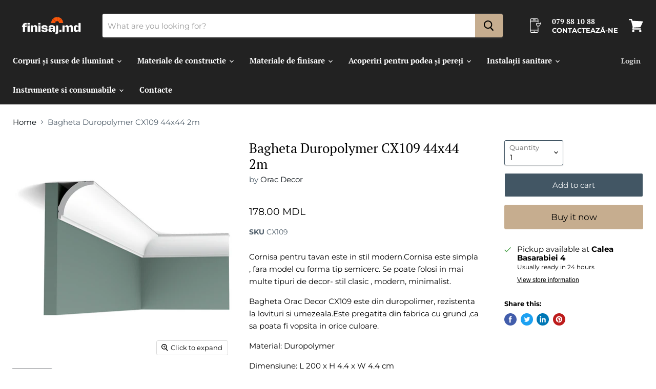

--- FILE ---
content_type: text/html; charset=utf-8
request_url: https://madew.md/products/bagheta-duropolymer-cx109-orac-decor
body_size: 35232
content:
<!doctype html>
<html class="no-js no-touch" lang="en">

<head>


    <meta charset="utf-8">
    <meta http-equiv="x-ua-compatible" content="IE=edge">

    <!-- Meta Pixel Code -->
    <script>
        !function (f, b, e, v, n, t, s) {
            if (f.fbq) return; n = f.fbq = function () {
                n.callMethod ?
                    n.callMethod.apply(n, arguments) : n.queue.push(arguments)
            };
            if (!f._fbq) f._fbq = n; n.push = n; n.loaded = !0; n.version = '2.0';
            n.queue = []; t = b.createElement(e); t.async = !0;
            t.src = v; s = b.getElementsByTagName(e)[0];
            s.parentNode.insertBefore(t, s)
        }(window, document, 'script',
            'https://connect.facebook.net/en_US/fbevents.js');
        fbq('init', '1118353431518532');
        fbq('track', 'PageView');
    </script>
    <!-- End Meta Pixel Code -->

    <!-- Google Tag Manager -->
    <script>(function (w, d, s, l, i) {
            w[l] = w[l] || []; w[l].push({
                'gtm.start':
                    new Date().getTime(), event: 'gtm.js'
            }); var f = d.getElementsByTagName(s)[0],
                j = d.createElement(s), dl = l != 'dataLayer' ? '&l=' + l : ''; j.async = true; j.src =
                    'https://www.googletagmanager.com/gtm.js?id=' + i + dl; f.parentNode.insertBefore(j, f);
        })(window, document, 'script', 'dataLayer', 'GTM-NH6NHWX');</script>
    <!-- End Google Tag Manager -->

    <link rel="preconnect" href="https://cdn.shopify.com">
    <link rel="preconnect" href="https://fonts.shopifycdn.com">
    <link rel="preconnect" href="https://v.shopify.com">
    <link rel="preconnect" href="https://cdn.shopifycloud.com">

    <title>Bagheta Duropolymer CX109 44x44 2m — FINISAJ - Materiale de finisare și decor</title>

    
    <meta name="description" content="Cumpărați Bagheta Duropolymer CX109 Orac Decor online în magazinul de materiale de construcție si finisare MADEW DECOR. Bagheta Duropolymer CX109 Orac Decor și alte Baghete la prețuri accesibile.">
    

    
  <link rel="shortcut icon" href="//madew.md/cdn/shop/files/finisaj.md_3_fcd369d3-4ce4-46f8-a0d1-0872bc613f10_32x32.png?v=1753369555" type="image/png">


    
    <link rel="canonical" href="https://madew.md/products/bagheta-duropolymer-cx109-orac-decor" />
    

    <meta name="viewport" content="width=device-width">

    
    















<meta property="og:site_name" content="FINISAJ - Materiale de finisare și decor">
<meta property="og:url" content="https://madew.md/products/bagheta-duropolymer-cx109-orac-decor">
<meta property="og:title" content="Bagheta Duropolymer CX109 44x44 2m">
<meta property="og:type" content="website">
<meta property="og:description" content="Cumpărați Bagheta Duropolymer CX109 Orac Decor online în magazinul de materiale de construcție si finisare MADEW DECOR. Bagheta Duropolymer CX109 Orac Decor și alte Baghete la prețuri accesibile.">




    
    
    

    
    
    <meta
      property="og:image"
      content="https://madew.md/cdn/shop/products/Untitleddesign_8728bd87-14ab-4698-b480-bb5eeaa0506a_1200x1200.png?v=1617498791"
    />
    <meta
      property="og:image:secure_url"
      content="https://madew.md/cdn/shop/products/Untitleddesign_8728bd87-14ab-4698-b480-bb5eeaa0506a_1200x1200.png?v=1617498791"
    />
    <meta property="og:image:width" content="1200" />
    <meta property="og:image:height" content="1200" />
    
    
    <meta property="og:image:alt" content="Bagheta Duropolymer CX109 - Madew Decor - Finisaje pentru casa ta " />
  
















<meta name="twitter:title" content="Bagheta Duropolymer CX109 44x44 2m">
<meta name="twitter:description" content="Cumpărați Bagheta Duropolymer CX109 Orac Decor online în magazinul de materiale de construcție si finisare MADEW DECOR. Bagheta Duropolymer CX109 Orac Decor și alte Baghete la prețuri accesibile.">


    
    
    
      
      
      <meta name="twitter:card" content="summary">
    
    
    <meta
      property="twitter:image"
      content="https://madew.md/cdn/shop/products/Untitleddesign_8728bd87-14ab-4698-b480-bb5eeaa0506a_1200x1200_crop_center.png?v=1617498791"
    />
    <meta property="twitter:image:width" content="1200" />
    <meta property="twitter:image:height" content="1200" />
    
    
    <meta property="twitter:image:alt" content="Bagheta Duropolymer CX109 - Madew Decor - Finisaje pentru casa ta " />
  



    <link rel="preload" href="//madew.md/cdn/fonts/pt_serif/ptserif_n7.05b01f581be1e3c8aaf548f8c90656344869b497.woff2" as="font" crossorigin="anonymous">
    <link rel="preload" as="style" href="//madew.md/cdn/shop/t/9/assets/theme.css?v=145941226745610744351759331614">



    <!-- Avada Boost Sales Script -->
    
      




          
          
          
          
          
          
          
          
          <script>
            const AVADA_ENHANCEMENTS = {};
            AVADA_ENHANCEMENTS.contentProtection = false;
            AVADA_ENHANCEMENTS.hideCheckoutButon = false;
            AVADA_ENHANCEMENTS.cartSticky = false;
            AVADA_ENHANCEMENTS.multiplePixelStatus = false;
            AVADA_ENHANCEMENTS.inactiveStatus = false;
            AVADA_ENHANCEMENTS.cartButtonAnimationStatus = false;
            AVADA_ENHANCEMENTS.whatsappStatus = false;
            AVADA_ENHANCEMENTS.messengerStatus = false;
          </script>































 


      <script>
        const AVADA_CDT = {};
        AVADA_CDT.template = "product";
        AVADA_CDT.collections = [];
        
          AVADA_CDT.collections.push("262129844293");
        
          AVADA_CDT.collections.push("157782802501");
        
          AVADA_CDT.collections.push("262164185157");
        
          AVADA_CDT.collections.push("260546363461");
        

        const AVADA_INVQTY = {};
        
          AVADA_INVQTY[31439438217285] = 0;
        

        AVADA_CDT.cartitem = 0;
        AVADA_CDT.moneyformat = '{{amount}} MDL';
        AVADA_CDT.cartTotalPrice = 0;
        
        AVADA_CDT.selected_variant_id = 31439438217285;
        AVADA_CDT.product = {"id": 4402838896709,"title": "Bagheta Duropolymer CX109 44x44 2m","handle": "bagheta-duropolymer-cx109-orac-decor","vendor": "Orac Decor",
            "type": "Tavan","tags": ["Brand_Orac Decor","Categorie_Baghete","Inaltime (mm)_44mm","Latime (mm)_44mm","Lungime (mm)_2000mm","Material_Polimer","Structura_Fara ornament","Tara producatoare_Belgia"],"price": 17800,"price_min": 17800,"price_max": 17800,
            "available": true,"price_varies": false,"compare_at_price": null,
            "compare_at_price_min": 0,"compare_at_price_max": 0,
            "compare_at_price_varies": false,"variants": [{"id":31439438217285,"title":"Default Title","option1":"Default Title","option2":null,"option3":null,"sku":"CX109","requires_shipping":true,"taxable":true,"featured_image":null,"available":true,"name":"Bagheta Duropolymer CX109 44x44 2m","public_title":null,"options":["Default Title"],"price":17800,"weight":0,"compare_at_price":null,"inventory_management":"shopify","barcode":"","requires_selling_plan":false,"selling_plan_allocations":[]}],"featured_image": "\/\/madew.md\/cdn\/shop\/products\/Untitleddesign_8728bd87-14ab-4698-b480-bb5eeaa0506a.png?v=1617498791","images": ["\/\/madew.md\/cdn\/shop\/products\/Untitleddesign_8728bd87-14ab-4698-b480-bb5eeaa0506a.png?v=1617498791","\/\/madew.md\/cdn\/shop\/products\/Untitleddesign_1_dc0ce4ed-f816-4182-9466-5fe24023b003.png?v=1615848648"]
            };
        

        window.AVADA_BADGES = window.AVADA_BADGES || {};
        window.AVADA_BADGES = []

        window.AVADA_GENERAL_SETTINGS = window.AVADA_GENERAL_SETTINGS || {};
        window.AVADA_GENERAL_SETTINGS = {}

        window.AVADA_COUNDOWNS = window.AVADA_COUNDOWNS || {};
        window.AVADA_COUNDOWNS = [{"badgeStatus":false},{},{"id":"DzqPXJIX9k7FlP7MlGEe","headingSize":30,"productExcludeIds":[],"headingColor":"#232323","oldName":"Reduceri Laminat","numbWidth":60,"manualDisplayPlacement":"after","txtDatePos":"txt_outside_box","saleDateFrom":"2021-11-15T13:55:14","description":" Increase urgency and boost conversions for each product page.","manualDisplayPosition":"form[action='\/cart\/add']","txtDateSize":16,"hoursText":"Ore","secondsText":"Secunde","daysText":"Zile","numbBgColor":"#1f1e1e","txtDateColor":"#323232","displayLayout":"sleek-countdown","categoryTxtDatePos":"txt_outside_box","textAlign":"text-center","saleDateType":"date-sale-to","inlinePosition":"after","countdownEndAction":"HIDE_COUNTDOWN","collectionPagePosition":"","collectionPageInlinePosition":"after","categoryUseDefaultSize":true,"timeUnits":"unit-dhms","isFirst":true,"categoryNumberSize":18,"stockTextBefore":"","numbBorderWidth":0,"conditions":{"conditions":[{"type":"TITLE","value":"","operation":"CONTAINS"}],"type":"ALL"},"createdAt":"2022-04-05T04:38:07.686Z","numberSize":30,"numbHeight":45,"numbColor":"#FFFFFF","stockTextSize":16,"shopDomain":"mbv-ecopaints.myshopify.com","numbBorderColor":"#cccccc","countdownSmartSelector":false,"status":true,"stockType":"real_stock","useDefaultSize":true,"saleCustomDays":"3","linkText":" Promoția expiră în:","priority":4,"countdownTextBottom":"","stockTextColor":"#122234","showInventoryCountdown":false,"displayType":"MANUAL","shopId":"kYL83po7XNlLj0innpqb","numbBorderRadius":8,"categoryTxtDateSize":20,"sale_to":"2021-11-21T13:42:43","categoryNumbHeight":30,"position":"form[action='\/cart\/add']","name":"Product Pages","minutesText":"Minute","showCountdownTimer":true,"productIds":[4390544244805,4390555713605,6569391358021],"categoryNumbWidth":30}]

        window.AVADA_INACTIVE_TAB = window.AVADA_INACTIVE_TAB || {};
        window.AVADA_INACTIVE_TAB = null

        window.AVADA_SP = window.AVADA_SP || {};
        window.AVADA_SP = {"shop":"kYL83po7XNlLj0innpqb","configuration":{"position":"bottom-left","hide_time_ago":false,"smart_hide":false,"smart_hide_time":3,"smart_hide_unit":"days","truncate_product_name":true,"display_duration":5,"first_delay":10,"pops_interval":10,"max_pops_display":20,"show_mobile":true,"mobile_position":"bottom","animation":"fadeInUp","out_animation":"fadeOutDown","with_sound":false,"display_order":"order","only_product_viewing":false,"notice_continuously":false,"custom_css":"","replay":true,"included_urls":"","excluded_urls":"","excluded_product_type":"","countries_all":true,"countries":[],"allow_show":"all","hide_close":true,"close_time":1,"close_time_unit":"days","support_rtl":false},"notifications":{"o1FXZ2tDabP5jllx0Vdf":{"settings":{"heading_text":"{{first_name}} in {{city}}, {{country}}","heading_font_weight":500,"heading_font_size":12,"content_text":"Purchased {{product_name}}","content_font_weight":800,"content_font_size":13,"background_image":"","background_color":"#FFF","heading_color":"#111","text_color":"#142A47","time_color":"#234342","with_border":false,"border_color":"#333333","border_width":1,"border_radius":20,"image_border_radius":20,"heading_decoration":null,"hover_product_decoration":null,"hover_product_color":"#122234","with_box_shadow":true,"font":"Raleway","language_code":"en","with_static_map":false,"use_dynamic_names":false,"dynamic_names":"","use_flag":false,"popup_custom_link":"","popup_custom_image":"","display_type":"popup","use_counter":false,"counter_color":"#0b4697","counter_unit_color":"#0b4697","counter_unit_plural":"views","counter_unit_single":"view","truncate_product_name":false,"allow_show":"all","included_urls":"","excluded_urls":""},"type":"order","items":[{"product_link":"https:\/\/mbv-ecopaints.myshopify.com\/products\/plinta-arbiton-stiq-s0810","city":"Boghenii Noi","product_image":"https:\/\/cdn.shopify.com\/s\/files\/1\/0271\/5461\/2293\/products\/PlintaARBITON_STIQ_S0810.webp?v=1663880515","product_handle":"plinta-arbiton-stiq-s0810","shipping_country":"Moldova, Republic of","shipping_first_name":"Birsanu","shipping_city":"Boghenii Noi","first_name":"Birsanu","map_url":"https:\/\/storage.googleapis.com\/avada-boost-sales.appspot.com\/maps\/Boghenii Noi.png","type":"order","title":"Plinta ARBITON, STIQ, S0810 80x10 2.2m","product_id":6823044153413,"country":"Moldova, Republic of","product_name":"Plinta ARBITON, STIQ, S0810 80x10 2.2m","date":"2026-01-04T15:13:50.000Z","relativeDate":"a few seconds ago","smart_hide":false},{"shipping_country":"Moldova, Republic of","title":"Glet pasta extrafin FinishSuperior 20kg Baumit","product_link":"https:\/\/mbv-ecopaints.myshopify.com\/products\/finishsuperior-baumit","city":"Chisinău","shipping_city":"Chisinău","shipping_first_name":"Bîrsa","first_name":"Bîrsa","product_image":"https:\/\/cdn.shopify.com\/s\/files\/1\/0271\/5461\/2293\/files\/GletpastaextrafinFinishSuperior20kgBaumit.png?v=1719393383","map_url":"https:\/\/storage.googleapis.com\/avada-boost-sales.appspot.com\/maps\/Chisinău.png","product_name":"Glet pasta extrafin FinishSuperior 20kg Baumit","product_id":7341877362757,"country":"Moldova, Republic of","type":"order","product_handle":"finishsuperior-baumit","date":"2026-01-02T07:34:52.000Z","relativeDate":"2 days ago","smart_hide":false},{"product_image":"https:\/\/cdn.shopify.com\/s\/files\/1\/0271\/5461\/2293\/products\/Untitleddesign-2020-11-01T182920.200.png?v=1604248267","product_handle":"fungistop-caparol","city":"Sat Scoreni","date":"2025-12-12T06:28:51.000Z","shipping_first_name":"Maria","title":"Vopsea lavabilă antimucegai FungiSTOP-W - 2.5lt","product_id":4602936623173,"country":"Moldova, Republic of","type":"order","map_url":"https:\/\/storage.googleapis.com\/avada-boost-sales.appspot.com\/maps\/Sat Scoreni.png","shipping_city":"Sat Scoreni","shipping_country":"Moldova, Republic of","product_name":"Vopsea lavabilă antimucegai FungiSTOP-W","product_link":"https:\/\/mbv-ecopaints.myshopify.com\/products\/fungistop-caparol","first_name":"Maria","relativeDate":"23 days ago","smart_hide":true},{"product_name":"Adeziv pentru tapete fibra sticla SOUDAL 29A, 10kg","shipping_country":"","title":"Adeziv pentru tapete fibra sticla SOUDAL 29A, 10kg","product_image":"https:\/\/cdn.shopify.com\/s\/files\/1\/0271\/5461\/2293\/files\/AdezivpentrutapetefibrasticlaSOUDAL29A_10kg.png?v=1712148352","map_url":"https:\/\/storage.googleapis.com\/avada-boost-sales.appspot.com\/maps\/Chișinău.png","date":"2025-12-08T09:35:53.000Z","first_name":"Dumitru","city":"Chișinău","product_handle":"adeziv-soudal-29-a-10-kg-pt-tapete-fibra-sticla","shipping_city":"","product_id":6664260681797,"country":"Moldova, Republic of","product_link":"https:\/\/mbv-ecopaints.myshopify.com\/products\/adeziv-soudal-29-a-10-kg-pt-tapete-fibra-sticla","type":"order","shipping_first_name":"","relativeDate":"a month ago","smart_hide":true},{"type":"order","product_image":"https:\/\/cdn.shopify.com\/s\/files\/1\/0271\/5461\/2293\/products\/uniflott_2.png?v=1636450323","product_id":6660405395525,"map_url":"https:\/\/storage.googleapis.com\/avada-boost-sales.appspot.com\/maps\/Chișinău.png","date":"2025-12-08T09:35:53.000Z","product_link":"https:\/\/mbv-ecopaints.myshopify.com\/products\/uniflott-chit-pt-rosturi","shipping_country":"","first_name":"Dumitru","shipping_city":"","product_handle":"uniflott-chit-pt-rosturi","shipping_first_name":"","product_name":"Uniflott, chit pt rosturi","title":"Uniflott, chit pt rosturi - 25kg","country":"Moldova, Republic of","city":"Chișinău","relativeDate":"a month ago","smart_hide":true},{"country":"Moldova, Republic of","city":"Chișinău","title":"Pensulă pentru nivelare ANZA GO - 70 \/ 49 \/ 6","product_handle":"pensula-pentru-nivelare-anza-go","product_image":"https:\/\/cdn.shopify.com\/s\/files\/1\/0271\/5461\/2293\/products\/PensulapentrunivelareANZAGO.png?v=1622646084","first_name":"Dumitru","shipping_city":"","shipping_first_name":"","product_name":"Pensulă pentru nivelare ANZA GO","product_id":6601201090629,"map_url":"https:\/\/storage.googleapis.com\/avada-boost-sales.appspot.com\/maps\/Chișinău.png","product_link":"https:\/\/mbv-ecopaints.myshopify.com\/products\/pensula-pentru-nivelare-anza-go","shipping_country":"","date":"2025-12-08T09:35:53.000Z","type":"order","relativeDate":"a month ago","smart_hide":true},{"country":"Moldova, Republic of","shipping_first_name":"","city":"Chișinău","date":"2025-12-08T09:35:53.000Z","shipping_country":"","product_handle":"cornier-in-arc-din-pvc","product_link":"https:\/\/mbv-ecopaints.myshopify.com\/products\/cornier-in-arc-din-pvc","product_name":"Cornier în arc din PVC 2.5m\/3m","product_id":6601779445829,"shipping_city":"","type":"order","first_name":"Dumitru","map_url":"https:\/\/storage.googleapis.com\/avada-boost-sales.appspot.com\/maps\/Chișinău.png","product_image":"https:\/\/cdn.shopify.com\/s\/files\/1\/0271\/5461\/2293\/products\/Cornier-in-arc-din-PVC.jpg?v=1622812044","title":"Cornier în arc din PVC 2.5m\/3m - 3m","relativeDate":"a month ago","smart_hide":true},{"product_id":6879842172997,"shipping_country":"Moldova, Republic of","title":"Diblu pentru materiale de izolare - 10x140mm","product_image":"https:\/\/cdn.shopify.com\/s\/files\/1\/0271\/5461\/2293\/products\/Diblupentrumaterialedeizolare.png?v=1677691754","shipping_first_name":"Boris","type":"order","country":"Moldova, Republic of","city":"Ungheni","date":"2025-12-05T18:45:40.000Z","product_name":"Diblu pentru materiale de izolare","first_name":"Boris","product_handle":"diblu-pentru-materiale-de-izolare","product_link":"https:\/\/mbv-ecopaints.myshopify.com\/products\/diblu-pentru-materiale-de-izolare","map_url":"https:\/\/storage.googleapis.com\/avada-boost-sales.appspot.com\/maps\/Ungheni.png","shipping_city":"Ungheni","relativeDate":"a month ago","smart_hide":true},{"first_name":"Boris","type":"order","shipping_country":"Moldova, Republic of","map_url":"https:\/\/storage.googleapis.com\/avada-boost-sales.appspot.com\/maps\/Ungheni.png","product_image":"https:\/\/cdn.shopify.com\/s\/files\/1\/0271\/5461\/2293\/products\/PolistirengrafitatBaumitStarTherm.png?v=1680172524","city":"Ungheni","shipping_city":"Ungheni","product_link":"https:\/\/mbv-ecopaints.myshopify.com\/products\/polistiren-grafitat-baumit-startherm","product_id":6886731677765,"product_handle":"polistiren-grafitat-baumit-startherm","product_name":"Polistiren expandat grafitat (1000x500mm) Baumit StarTherm","date":"2025-12-05T18:34:37.000Z","title":"Polistiren expandat grafitat (1000x500mm) Baumit StarTherm - 100mm","country":"Moldova, Republic of","shipping_first_name":"Boris","relativeDate":"a month ago","smart_hide":true},{"product_link":"https:\/\/mbv-ecopaints.myshopify.com\/products\/plinta-vega-p0830-alb-arbiton","map_url":"https:\/\/storage.googleapis.com\/avada-boost-sales.appspot.com\/maps\/Chisinau.png","title":"Plinta polimer Vega 0830 (2400mm) Arbiton","date":"2025-11-29T13:33:14.000Z","product_handle":"plinta-vega-p0830-alb-arbiton","first_name":"Alexandr надо 18 штук, звонил в пт","shipping_first_name":"Alexandr надо 18 штук, звонил в пт","shipping_country":"Moldova, Republic of","city":"Chisinau","product_image":"https:\/\/cdn.shopify.com\/s\/files\/1\/0271\/5461\/2293\/products\/PlintaarbitonvegaP0830_2.png?v=1629925184","shipping_city":"Chisinau","product_id":6593924333637,"product_name":"Plinta polimer Vega 0830 (2400mm) Arbiton","country":"Moldova, Republic of","type":"order","relativeDate":"a month ago","smart_hide":true},{"type":"order","city":"Vulcanesti","title":"Solbanc PD105 - 2000 x 150 x 65mm","date":"2025-11-17T12:39:13.000Z","map_url":"https:\/\/storage.googleapis.com\/avada-boost-sales.appspot.com\/maps\/Vulcanesti.png","shipping_first_name":"Andrei","shipping_country":"Moldova, Republic of","product_link":"https:\/\/mbv-ecopaints.myshopify.com\/products\/solbanc-pd105-madew-decor-moldova","product_image":"https:\/\/cdn.shopify.com\/s\/files\/1\/0271\/5461\/2293\/products\/SolbancPD105.png?v=1681152401","first_name":"Andrei","product_handle":"solbanc-pd105-madew-decor-moldova","shipping_city":"Vulcanesti","product_id":6593926529093,"country":"Moldova, Republic of","product_name":"Solbanc PD105","relativeDate":"2 months ago","smart_hide":true},{"first_name":"Andrei","shipping_first_name":"Andrei","date":"2025-11-17T12:39:13.000Z","country":"Moldova, Republic of","title":"Molding ML106 - 2000 x 125 x 30mm","type":"order","product_id":6593237418053,"product_image":"https:\/\/cdn.shopify.com\/s\/files\/1\/0271\/5461\/2293\/products\/MoldingML106.png?v=1681147362","product_link":"https:\/\/mbv-ecopaints.myshopify.com\/products\/molding-fatade-2","product_name":"Molding ML106","product_handle":"molding-fatade-2","shipping_city":"Vulcanesti","shipping_country":"Moldova, Republic of","map_url":"https:\/\/storage.googleapis.com\/avada-boost-sales.appspot.com\/maps\/Vulcanesti.png","city":"Vulcanesti","relativeDate":"2 months ago","smart_hide":true},{"product_image":"https:\/\/cdn.shopify.com\/s\/files\/1\/0271\/5461\/2293\/products\/Cornisadecorativapetrufatada_160x100x2000mm_KR117.png?v=1681148588","product_link":"https:\/\/mbv-ecopaints.myshopify.com\/products\/cornisa-decorativa","title":"Cornisă decorativă petru fatada (160x100x2000mm) KR117 - 2000 x 160 x 100mm","date":"2025-11-17T12:39:13.000Z","country":"Moldova, Republic of","product_name":"Cornisă decorativă petru fatada (160x100x2000mm) KR117","shipping_city":"Vulcanesti","shipping_first_name":"Andrei","first_name":"Andrei","product_id":6592761299013,"shipping_country":"Moldova, Republic of","city":"Vulcanesti","map_url":"https:\/\/storage.googleapis.com\/avada-boost-sales.appspot.com\/maps\/Vulcanesti.png","type":"order","product_handle":"cornisa-decorativa","relativeDate":"2 months ago","smart_hide":true},{"title":"CL107 Coltar decorativ de exterior (1200mm)","date":"2025-11-17T12:39:13.000Z","product_name":"CL107 Coltar decorativ de exterior (1200mm)","shipping_city":"Vulcanesti","product_handle":"coltare-decorative-cl107","product_id":6886780633157,"city":"Vulcanesti","type":"order","product_image":"https:\/\/cdn.shopify.com\/s\/files\/1\/0271\/5461\/2293\/files\/Coltare_decorative_de_exterior.png?v=1725451506","country":"Moldova, Republic of","shipping_first_name":"Andrei","product_link":"https:\/\/mbv-ecopaints.myshopify.com\/products\/coltare-decorative-cl107","map_url":"https:\/\/storage.googleapis.com\/avada-boost-sales.appspot.com\/maps\/Vulcanesti.png","shipping_country":"Moldova, Republic of","first_name":"Andrei","relativeDate":"2 months ago","smart_hide":true},{"type":"order","first_name":"VEACESLAV","date":"2025-11-12T20:13:18.000Z","product_link":"https:\/\/mbv-ecopaints.myshopify.com\/products\/ct174-ceresit","product_handle":"ct174-ceresit","title":"CT174 TENCUIALA DECORATIVA SILICONICO-SILICATICA CU ASPECT DE «PRAF DE PIATRA» 25kg","product_name":"CT174 TENCUIALA DECORATIVA SILICONICO-SILICATICA CU ASPECT DE «PRAF DE PIATRA» 25kg","map_url":"https:\/\/storage.googleapis.com\/avada-boost-sales.appspot.com\/maps\/CIOBURCIU.png","shipping_country":"Moldova, Republic of","product_id":6660763582533,"country":"Moldova, Republic of","city":"CIOBURCIU","product_image":"https:\/\/cdn.shopify.com\/s\/files\/1\/0271\/5461\/2293\/products\/ct174ceresit.png?v=1644496323","shipping_first_name":"","shipping_city":"CIOBURCIU","relativeDate":"2 months ago","smart_hide":true},{"date":"2025-11-12T15:01:28.000Z","city":"Chisinau","country":"Moldova, Republic of","map_url":"https:\/\/storage.googleapis.com\/avada-boost-sales.appspot.com\/maps\/Chisinau.png","shipping_first_name":"Liliana","product_handle":"vopsea-mata-latex-magnat-creative-white","product_image":"https:\/\/cdn.shopify.com\/s\/files\/1\/0271\/5461\/2293\/files\/VopseaMagnatcreativewhite.png?v=1712147497","first_name":"Liliana","product_id":6664245674053,"title":"Vopsea mata latex Magnat Creative White - 10lt","type":"order","shipping_country":"Moldova, Republic of","product_name":"Vopsea mata latex Magnat Creative White","product_link":"https:\/\/mbv-ecopaints.myshopify.com\/products\/vopsea-mata-latex-magnat-creative-white","shipping_city":"Chisinau","relativeDate":"2 months ago","smart_hide":true},{"type":"order","product_id":6539971166277,"first_name":"Andreea","shipping_country":"Moldova, Republic of","product_link":"https:\/\/mbv-ecopaints.myshopify.com\/products\/grund-pentru-tencuieli-decorative-projekt","country":"Moldova, Republic of","product_name":"Grund pentru tencuieli decorative Projekt","shipping_first_name":"Andreea","date":"2025-11-03T12:19:01.000Z","map_url":"https:\/\/storage.googleapis.com\/avada-boost-sales.appspot.com\/maps\/Chişinău.png","product_handle":"grund-pentru-tencuieli-decorative-projekt","shipping_city":"Chişinău","title":"Grund pentru tencuieli decorative Projekt - 25kg","product_image":"https:\/\/cdn.shopify.com\/s\/files\/1\/0271\/5461\/2293\/products\/Projeky.png?v=1615848754","city":"Chişinău","relativeDate":"2 months ago","smart_hide":true},{"city":"Satul Mascauti  raionul Criuleni","country":"Moldova, Republic of","product_handle":"polistiren-penoplast-eps-80","shipping_city":"Satul Mascauti  raionul Criuleni","date":"2025-10-25T20:50:38.000Z","type":"order","product_id":6557144416325,"map_url":"https:\/\/storage.googleapis.com\/avada-boost-sales.appspot.com\/maps\/Satul Mascauti  raionul Criuleni.png","shipping_country":"Moldova, Republic of","title":"Polistiren expandat EPS80. FS25 (1000x500mm) - 50mm","first_name":"Diana","product_link":"https:\/\/mbv-ecopaints.myshopify.com\/products\/polistiren-penoplast-eps-80","shipping_first_name":"Diana","product_image":"https:\/\/cdn.shopify.com\/s\/files\/1\/0271\/5461\/2293\/files\/PolistirenexpandatEPS70_1000x500mm_c7404f0c-a1cf-4fdd-807c-c3e967d95494.png?v=1702464895","product_name":"Polistiren expandat EPS80. FS25 (1000x500mm)","relativeDate":"2 months ago","smart_hide":true},{"map_url":"https:\/\/storage.googleapis.com\/avada-boost-sales.appspot.com\/maps\/Satul Mascauti  raionul Criuleni.png","title":"Polistiren expandat EPS80. FS25 (1000x500mm) - 70mm","city":"Satul Mascauti  raionul Criuleni","product_name":"Polistiren expandat EPS80. FS25 (1000x500mm)","shipping_city":"Satul Mascauti  raionul Criuleni","shipping_country":"Moldova, Republic of","first_name":"Diana","shipping_first_name":"Diana","date":"2025-10-25T20:50:38.000Z","product_image":"https:\/\/cdn.shopify.com\/s\/files\/1\/0271\/5461\/2293\/files\/PolistirenexpandatEPS70_1000x500mm_c7404f0c-a1cf-4fdd-807c-c3e967d95494.png?v=1702464895","product_id":6557144416325,"product_link":"https:\/\/mbv-ecopaints.myshopify.com\/products\/polistiren-penoplast-eps-80","country":"Moldova, Republic of","product_handle":"polistiren-penoplast-eps-80","type":"order","relativeDate":"2 months ago","smart_hide":true},{"map_url":"https:\/\/storage.googleapis.com\/avada-boost-sales.appspot.com\/maps\/Satul Mascauti  raionul Criuleni.png","country":"Moldova, Republic of","city":"Satul Mascauti  raionul Criuleni","product_image":"https:\/\/cdn.shopify.com\/s\/files\/1\/0271\/5461\/2293\/products\/PlasadinfibradesticlaStandard5x5mm_160gr.png?v=1677689259","shipping_first_name":"Diana","product_link":"https:\/\/mbv-ecopaints.myshopify.com\/products\/plasa-de-armare-din-fibra-de-sticla-rosie","date":"2025-10-25T20:50:38.000Z","product_handle":"plasa-de-armare-din-fibra-de-sticla-rosie","product_id":6879824609349,"product_name":"Plasa de armare din fibra de sticla Standard 5×5 mm, 160 gr","type":"order","shipping_city":"Satul Mascauti  raionul Criuleni","title":"Plasa de armare din fibra de sticla Standard 5×5 mm, 160 gr - 160g\/m2 \/ 50m2","first_name":"Diana","shipping_country":"Moldova, Republic of","relativeDate":"2 months ago","smart_hide":true},{"shipping_city":"Satul Mascauti  raionul Criuleni","map_url":"https:\/\/storage.googleapis.com\/avada-boost-sales.appspot.com\/maps\/Satul Mascauti  raionul Criuleni.png","city":"Satul Mascauti  raionul Criuleni","product_image":"https:\/\/cdn.shopify.com\/s\/files\/1\/0271\/5461\/2293\/products\/Diblupentrumaterialedeizolare.png?v=1677691754","product_name":"Diblu pentru materiale de izolare","title":"Diblu pentru materiale de izolare - 10x110mm","product_handle":"diblu-pentru-materiale-de-izolare","country":"Moldova, Republic of","shipping_first_name":"Diana","date":"2025-10-25T20:50:38.000Z","type":"order","product_link":"https:\/\/mbv-ecopaints.myshopify.com\/products\/diblu-pentru-materiale-de-izolare","first_name":"Diana","product_id":6879842172997,"shipping_country":"Moldova, Republic of","relativeDate":"2 months ago","smart_hide":true},{"city":"Satul Mascauti  raionul Criuleni","first_name":"Diana","map_url":"https:\/\/storage.googleapis.com\/avada-boost-sales.appspot.com\/maps\/Satul Mascauti  raionul Criuleni.png","product_link":"https:\/\/mbv-ecopaints.myshopify.com\/products\/adeziv-pentru-polistiren-kreisel-210-25kg","product_id":6883098001477,"type":"order","product_name":"Adeziv pentru polistiren Kreisel 210, 25kg","country":"Moldova, Republic of","shipping_country":"Moldova, Republic of","title":"Adeziv pentru polistiren Kreisel 210, 25kg","product_image":"https:\/\/cdn.shopify.com\/s\/files\/1\/0271\/5461\/2293\/products\/AdezivpentrupolistirenKreisel210_25kg.png?v=1678986113","product_handle":"adeziv-pentru-polistiren-kreisel-210-25kg","shipping_city":"Satul Mascauti  raionul Criuleni","shipping_first_name":"Diana","date":"2025-10-25T20:50:38.000Z","relativeDate":"2 months ago","smart_hide":true},{"first_name":"Diana","shipping_country":"Moldova, Republic of","city":"Satul Mascauti  raionul Criuleni","country":"Moldova, Republic of","title":"Grund antifungic Supraton Lux Biocid - 10kg","shipping_first_name":"Diana","product_name":"Grund antifungic Supraton Lux Biocid","shipping_city":"Satul Mascauti  raionul Criuleni","product_image":"https:\/\/cdn.shopify.com\/s\/files\/1\/0271\/5461\/2293\/products\/supratenmoldova_7e7cb99c-9a0a-469b-a008-29fbd689750e.png?v=1617408378","product_handle":"grund-antifungic-supraton-lux-biocid-supraten","type":"order","product_link":"https:\/\/mbv-ecopaints.myshopify.com\/products\/grund-antifungic-supraton-lux-biocid-supraten","date":"2025-10-25T20:50:38.000Z","map_url":"https:\/\/storage.googleapis.com\/avada-boost-sales.appspot.com\/maps\/Satul Mascauti  raionul Criuleni.png","product_id":6564821499973,"relativeDate":"2 months ago","smart_hide":true},{"country":"Moldova, Republic of","product_id":6538416652357,"product_handle":"spuma-de-montaj-870ml-den-braven","date":"2025-10-25T20:50:38.000Z","first_name":"Diana","type":"order","map_url":"https:\/\/storage.googleapis.com\/avada-boost-sales.appspot.com\/maps\/Satul Mascauti  raionul Criuleni.png","city":"Satul Mascauti  raionul Criuleni","shipping_city":"Satul Mascauti  raionul Criuleni","title":"Spuma de montaj PU 870ml","product_link":"https:\/\/mbv-ecopaints.myshopify.com\/products\/spuma-de-montaj-870ml-den-braven","product_image":"https:\/\/cdn.shopify.com\/s\/files\/1\/0271\/5461\/2293\/products\/314706.jpg?v=1619463455","shipping_first_name":"Diana","product_name":"Spuma de montaj PU 870ml","shipping_country":"Moldova, Republic of","relativeDate":"2 months ago","smart_hide":true},{"country":"Moldova, Republic of","shipping_first_name":"Diana","product_handle":"cornier-in-arc-din-pvc","product_name":"Cornier în arc din PVC 2.5m\/3m","product_link":"https:\/\/mbv-ecopaints.myshopify.com\/products\/cornier-in-arc-din-pvc","map_url":"https:\/\/storage.googleapis.com\/avada-boost-sales.appspot.com\/maps\/Satul Mascauti  raionul Criuleni.png","first_name":"Diana","shipping_city":"Satul Mascauti  raionul Criuleni","title":"Cornier în arc din PVC 2.5m\/3m - 3m","city":"Satul Mascauti  raionul Criuleni","shipping_country":"Moldova, Republic of","product_id":6601779445829,"product_image":"https:\/\/cdn.shopify.com\/s\/files\/1\/0271\/5461\/2293\/products\/Cornier-in-arc-din-PVC.jpg?v=1622812044","type":"order","date":"2025-10-25T20:50:38.000Z","relativeDate":"2 months ago","smart_hide":true},{"city":"Satul Mascauti  raionul Criuleni","map_url":"https:\/\/storage.googleapis.com\/avada-boost-sales.appspot.com\/maps\/Satul Mascauti  raionul Criuleni.png","first_name":"Diana","product_id":6603036524613,"shipping_city":"Satul Mascauti  raionul Criuleni","title":"Cornier din PVC perforat cu plasă 14 cm 2.5m\/3m - 3m","type":"order","date":"2025-10-25T20:50:38.000Z","product_image":"https:\/\/cdn.shopify.com\/s\/files\/1\/0271\/5461\/2293\/products\/Profil-de-finisare-din-PVC-cu-plasa-2.5m-1.jpg?v=1623055354","shipping_first_name":"Diana","product_link":"https:\/\/mbv-ecopaints.myshopify.com\/products\/cornier-din-pvc-perforat-cu-plasa-14-cm","product_handle":"cornier-din-pvc-perforat-cu-plasa-14-cm","shipping_country":"Moldova, Republic of","product_name":"Cornier din PVC perforat cu plasă 14 cm 2.5m\/3m","country":"Moldova, Republic of","relativeDate":"2 months ago","smart_hide":true},{"city":"Кишинев","title":"Caparol PROTECT cu ioni de argint - 2.5lt","type":"order","product_handle":"caparol-protect-cu-ioni-de-argint","product_name":"Caparol PROTECT cu ioni de argint","map_url":"https:\/\/storage.googleapis.com\/avada-boost-sales.appspot.com\/maps\/Кишинев.png","date":"2025-10-18T11:40:05.000Z","shipping_first_name":"Olesea","country":"Moldova, Republic of","product_image":"https:\/\/cdn.shopify.com\/s\/files\/1\/0271\/5461\/2293\/products\/CaparolPROTECTcuionideargint.png?v=1678303015","shipping_city":"Кишинев","product_link":"https:\/\/mbv-ecopaints.myshopify.com\/products\/caparol-protect-cu-ioni-de-argint","product_id":6881971699781,"shipping_country":"Moldova, Republic of","first_name":"Olesea","relativeDate":"3 months ago","smart_hide":true},{"map_url":"https:\/\/storage.googleapis.com\/avada-boost-sales.appspot.com\/maps\/Кишинев.png","product_id":6993505878085,"shipping_country":"Moldova, Republic of","shipping_city":"Кишинев","date":"2025-10-18T11:40:05.000Z","title":"Gips-carton rezistent la umiditate KNAUF (2500x1200mm) - 2500x1200x12.5mm","country":"Moldova, Republic of","type":"order","shipping_first_name":"Olesea","city":"Кишинев","product_name":"Gips-carton rezistent la umiditate KNAUF (2500x1200mm)","first_name":"Olesea","product_link":"https:\/\/mbv-ecopaints.myshopify.com\/products\/gips-carton-hidro-knauf-2500x1200mm","product_image":"https:\/\/cdn.shopify.com\/s\/files\/1\/0271\/5461\/2293\/files\/Gips-cartonHidroKNAUF.png?v=1702889686","product_handle":"gips-carton-hidro-knauf-2500x1200mm","relativeDate":"3 months ago","smart_hide":true},{"country":"Moldova, Republic of","shipping_city":"Chisinau","product_name":"Glet FinishExpert 20kg Baumit","product_id":6748837412933,"product_image":"https:\/\/cdn.shopify.com\/s\/files\/1\/0271\/5461\/2293\/files\/Baumit_FinishExpert_1.png?v=1742545970","shipping_first_name":"Victor","date":"2025-10-04T07:26:33.000Z","shipping_country":"Moldova, Republic of","title":"Glet FinishExpert 20kg Baumit","product_handle":"finishexpert-baumit","product_link":"https:\/\/mbv-ecopaints.myshopify.com\/products\/finishexpert-baumit","first_name":"Victor","city":"Chisinau","map_url":"https:\/\/storage.googleapis.com\/avada-boost-sales.appspot.com\/maps\/Chisinau.png","type":"order","relativeDate":"3 months ago","smart_hide":true},{"product_image":"https:\/\/cdn.shopify.com\/s\/files\/1\/0271\/5461\/2293\/files\/PolistirenexpandatEPS70_1000x500mm.png?v=1702464510","shipping_city":"Truseni","product_name":"Polistiren expandat EPS70 (1000x500mm)","shipping_first_name":"Sava","city":"Truseni","map_url":"https:\/\/storage.googleapis.com\/avada-boost-sales.appspot.com\/maps\/Truseni.png","title":"Polistiren expandat EPS70 (1000x500mm) - 150mm","product_link":"https:\/\/mbv-ecopaints.myshopify.com\/products\/polistiren-penoplast-eps-70","country":"Moldova, Republic of","product_handle":"polistiren-penoplast-eps-70","shipping_country":"Moldova, Republic of","first_name":"Sava","date":"2025-09-29T08:28:21.000Z","type":"order","product_id":6860552437829,"relativeDate":"3 months ago","smart_hide":true}],"source":"shopify\/order"}}}

         window.AVADA_BS_FSB = window.AVADA_BS_FSB || {};
         window.AVADA_BS_FSB = {
          bars: [],
          cart: 0,
          compatible: {
            langify: ''
          }
        }
      </script>
    <!-- /Avada Boost Sales Script -->

    <script>window.performance && window.performance.mark && window.performance.mark('shopify.content_for_header.start');</script><meta id="shopify-digital-wallet" name="shopify-digital-wallet" content="/27154612293/digital_wallets/dialog">
<meta name="shopify-checkout-api-token" content="77ef6b79e0009d5d0de07cdd3736664f">
<meta id="in-context-paypal-metadata" data-shop-id="27154612293" data-venmo-supported="false" data-environment="production" data-locale="en_US" data-paypal-v4="true" data-currency="MDL">
<link rel="alternate" type="application/json+oembed" href="https://madew.md/products/bagheta-duropolymer-cx109-orac-decor.oembed">
<script async="async" src="/checkouts/internal/preloads.js?locale=en-MD"></script>
<script id="shopify-features" type="application/json">{"accessToken":"77ef6b79e0009d5d0de07cdd3736664f","betas":["rich-media-storefront-analytics"],"domain":"madew.md","predictiveSearch":true,"shopId":27154612293,"locale":"en"}</script>
<script>var Shopify = Shopify || {};
Shopify.shop = "mbv-ecopaints.myshopify.com";
Shopify.locale = "en";
Shopify.currency = {"active":"MDL","rate":"1.0"};
Shopify.country = "MD";
Shopify.theme = {"name":"madew.md NEW","id":120233885765,"schema_name":"Empire","schema_version":"5.10.0","theme_store_id":null,"role":"main"};
Shopify.theme.handle = "null";
Shopify.theme.style = {"id":null,"handle":null};
Shopify.cdnHost = "madew.md/cdn";
Shopify.routes = Shopify.routes || {};
Shopify.routes.root = "/";</script>
<script type="module">!function(o){(o.Shopify=o.Shopify||{}).modules=!0}(window);</script>
<script>!function(o){function n(){var o=[];function n(){o.push(Array.prototype.slice.apply(arguments))}return n.q=o,n}var t=o.Shopify=o.Shopify||{};t.loadFeatures=n(),t.autoloadFeatures=n()}(window);</script>
<script id="shop-js-analytics" type="application/json">{"pageType":"product"}</script>
<script defer="defer" async type="module" src="//madew.md/cdn/shopifycloud/shop-js/modules/v2/client.init-shop-cart-sync_DtuiiIyl.en.esm.js"></script>
<script defer="defer" async type="module" src="//madew.md/cdn/shopifycloud/shop-js/modules/v2/chunk.common_CUHEfi5Q.esm.js"></script>
<script type="module">
  await import("//madew.md/cdn/shopifycloud/shop-js/modules/v2/client.init-shop-cart-sync_DtuiiIyl.en.esm.js");
await import("//madew.md/cdn/shopifycloud/shop-js/modules/v2/chunk.common_CUHEfi5Q.esm.js");

  window.Shopify.SignInWithShop?.initShopCartSync?.({"fedCMEnabled":true,"windoidEnabled":true});

</script>
<script>(function() {
  var isLoaded = false;
  function asyncLoad() {
    if (isLoaded) return;
    isLoaded = true;
    var urls = ["https:\/\/cdn.weglot.com\/weglot_script_tag.js?shop=mbv-ecopaints.myshopify.com","https:\/\/getbutton.io\/shopify\/widget\/27154612293.js?v=1620212605\u0026shop=mbv-ecopaints.myshopify.com","https:\/\/boostsales.apps.avada.io\/scripttag\/countdown\/avada-countdown.min.js?shop=mbv-ecopaints.myshopify.com","","https:\/\/seo.apps.avada.io\/avada-seo-installed.js?shop=mbv-ecopaints.myshopify.com"];
    for (var i = 0; i < urls.length; i++) {
      var s = document.createElement('script');
      s.type = 'text/javascript';
      s.async = true;
      s.src = urls[i];
      var x = document.getElementsByTagName('script')[0];
      x.parentNode.insertBefore(s, x);
    }
  };
  if(window.attachEvent) {
    window.attachEvent('onload', asyncLoad);
  } else {
    window.addEventListener('load', asyncLoad, false);
  }
})();</script>
<script id="__st">var __st={"a":27154612293,"offset":7200,"reqid":"d6b30340-bcec-440d-8285-e64a77a3eef2-1767652943","pageurl":"madew.md\/products\/bagheta-duropolymer-cx109-orac-decor","u":"506d46d2bdf4","p":"product","rtyp":"product","rid":4402838896709};</script>
<script>window.ShopifyPaypalV4VisibilityTracking = true;</script>
<script id="captcha-bootstrap">!function(){'use strict';const t='contact',e='account',n='new_comment',o=[[t,t],['blogs',n],['comments',n],[t,'customer']],c=[[e,'customer_login'],[e,'guest_login'],[e,'recover_customer_password'],[e,'create_customer']],r=t=>t.map((([t,e])=>`form[action*='/${t}']:not([data-nocaptcha='true']) input[name='form_type'][value='${e}']`)).join(','),a=t=>()=>t?[...document.querySelectorAll(t)].map((t=>t.form)):[];function s(){const t=[...o],e=r(t);return a(e)}const i='password',u='form_key',d=['recaptcha-v3-token','g-recaptcha-response','h-captcha-response',i],f=()=>{try{return window.sessionStorage}catch{return}},m='__shopify_v',_=t=>t.elements[u];function p(t,e,n=!1){try{const o=window.sessionStorage,c=JSON.parse(o.getItem(e)),{data:r}=function(t){const{data:e,action:n}=t;return t[m]||n?{data:e,action:n}:{data:t,action:n}}(c);for(const[e,n]of Object.entries(r))t.elements[e]&&(t.elements[e].value=n);n&&o.removeItem(e)}catch(o){console.error('form repopulation failed',{error:o})}}const l='form_type',E='cptcha';function T(t){t.dataset[E]=!0}const w=window,h=w.document,L='Shopify',v='ce_forms',y='captcha';let A=!1;((t,e)=>{const n=(g='f06e6c50-85a8-45c8-87d0-21a2b65856fe',I='https://cdn.shopify.com/shopifycloud/storefront-forms-hcaptcha/ce_storefront_forms_captcha_hcaptcha.v1.5.2.iife.js',D={infoText:'Protected by hCaptcha',privacyText:'Privacy',termsText:'Terms'},(t,e,n)=>{const o=w[L][v],c=o.bindForm;if(c)return c(t,g,e,D).then(n);var r;o.q.push([[t,g,e,D],n]),r=I,A||(h.body.append(Object.assign(h.createElement('script'),{id:'captcha-provider',async:!0,src:r})),A=!0)});var g,I,D;w[L]=w[L]||{},w[L][v]=w[L][v]||{},w[L][v].q=[],w[L][y]=w[L][y]||{},w[L][y].protect=function(t,e){n(t,void 0,e),T(t)},Object.freeze(w[L][y]),function(t,e,n,w,h,L){const[v,y,A,g]=function(t,e,n){const i=e?o:[],u=t?c:[],d=[...i,...u],f=r(d),m=r(i),_=r(d.filter((([t,e])=>n.includes(e))));return[a(f),a(m),a(_),s()]}(w,h,L),I=t=>{const e=t.target;return e instanceof HTMLFormElement?e:e&&e.form},D=t=>v().includes(t);t.addEventListener('submit',(t=>{const e=I(t);if(!e)return;const n=D(e)&&!e.dataset.hcaptchaBound&&!e.dataset.recaptchaBound,o=_(e),c=g().includes(e)&&(!o||!o.value);(n||c)&&t.preventDefault(),c&&!n&&(function(t){try{if(!f())return;!function(t){const e=f();if(!e)return;const n=_(t);if(!n)return;const o=n.value;o&&e.removeItem(o)}(t);const e=Array.from(Array(32),(()=>Math.random().toString(36)[2])).join('');!function(t,e){_(t)||t.append(Object.assign(document.createElement('input'),{type:'hidden',name:u})),t.elements[u].value=e}(t,e),function(t,e){const n=f();if(!n)return;const o=[...t.querySelectorAll(`input[type='${i}']`)].map((({name:t})=>t)),c=[...d,...o],r={};for(const[a,s]of new FormData(t).entries())c.includes(a)||(r[a]=s);n.setItem(e,JSON.stringify({[m]:1,action:t.action,data:r}))}(t,e)}catch(e){console.error('failed to persist form',e)}}(e),e.submit())}));const S=(t,e)=>{t&&!t.dataset[E]&&(n(t,e.some((e=>e===t))),T(t))};for(const o of['focusin','change'])t.addEventListener(o,(t=>{const e=I(t);D(e)&&S(e,y())}));const B=e.get('form_key'),M=e.get(l),P=B&&M;t.addEventListener('DOMContentLoaded',(()=>{const t=y();if(P)for(const e of t)e.elements[l].value===M&&p(e,B);[...new Set([...A(),...v().filter((t=>'true'===t.dataset.shopifyCaptcha))])].forEach((e=>S(e,t)))}))}(h,new URLSearchParams(w.location.search),n,t,e,['guest_login'])})(!0,!0)}();</script>
<script integrity="sha256-4kQ18oKyAcykRKYeNunJcIwy7WH5gtpwJnB7kiuLZ1E=" data-source-attribution="shopify.loadfeatures" defer="defer" src="//madew.md/cdn/shopifycloud/storefront/assets/storefront/load_feature-a0a9edcb.js" crossorigin="anonymous"></script>
<script data-source-attribution="shopify.dynamic_checkout.dynamic.init">var Shopify=Shopify||{};Shopify.PaymentButton=Shopify.PaymentButton||{isStorefrontPortableWallets:!0,init:function(){window.Shopify.PaymentButton.init=function(){};var t=document.createElement("script");t.src="https://madew.md/cdn/shopifycloud/portable-wallets/latest/portable-wallets.en.js",t.type="module",document.head.appendChild(t)}};
</script>
<script data-source-attribution="shopify.dynamic_checkout.buyer_consent">
  function portableWalletsHideBuyerConsent(e){var t=document.getElementById("shopify-buyer-consent"),n=document.getElementById("shopify-subscription-policy-button");t&&n&&(t.classList.add("hidden"),t.setAttribute("aria-hidden","true"),n.removeEventListener("click",e))}function portableWalletsShowBuyerConsent(e){var t=document.getElementById("shopify-buyer-consent"),n=document.getElementById("shopify-subscription-policy-button");t&&n&&(t.classList.remove("hidden"),t.removeAttribute("aria-hidden"),n.addEventListener("click",e))}window.Shopify?.PaymentButton&&(window.Shopify.PaymentButton.hideBuyerConsent=portableWalletsHideBuyerConsent,window.Shopify.PaymentButton.showBuyerConsent=portableWalletsShowBuyerConsent);
</script>
<script>
  function portableWalletsCleanup(e){e&&e.src&&console.error("Failed to load portable wallets script "+e.src);var t=document.querySelectorAll("shopify-accelerated-checkout .shopify-payment-button__skeleton, shopify-accelerated-checkout-cart .wallet-cart-button__skeleton"),e=document.getElementById("shopify-buyer-consent");for(let e=0;e<t.length;e++)t[e].remove();e&&e.remove()}function portableWalletsNotLoadedAsModule(e){e instanceof ErrorEvent&&"string"==typeof e.message&&e.message.includes("import.meta")&&"string"==typeof e.filename&&e.filename.includes("portable-wallets")&&(window.removeEventListener("error",portableWalletsNotLoadedAsModule),window.Shopify.PaymentButton.failedToLoad=e,"loading"===document.readyState?document.addEventListener("DOMContentLoaded",window.Shopify.PaymentButton.init):window.Shopify.PaymentButton.init())}window.addEventListener("error",portableWalletsNotLoadedAsModule);
</script>

<script type="module" src="https://madew.md/cdn/shopifycloud/portable-wallets/latest/portable-wallets.en.js" onError="portableWalletsCleanup(this)" crossorigin="anonymous"></script>
<script nomodule>
  document.addEventListener("DOMContentLoaded", portableWalletsCleanup);
</script>

<link id="shopify-accelerated-checkout-styles" rel="stylesheet" media="screen" href="https://madew.md/cdn/shopifycloud/portable-wallets/latest/accelerated-checkout-backwards-compat.css" crossorigin="anonymous">
<style id="shopify-accelerated-checkout-cart">
        #shopify-buyer-consent {
  margin-top: 1em;
  display: inline-block;
  width: 100%;
}

#shopify-buyer-consent.hidden {
  display: none;
}

#shopify-subscription-policy-button {
  background: none;
  border: none;
  padding: 0;
  text-decoration: underline;
  font-size: inherit;
  cursor: pointer;
}

#shopify-subscription-policy-button::before {
  box-shadow: none;
}

      </style>

<script>window.performance && window.performance.mark && window.performance.mark('shopify.content_for_header.end');</script>

    <link href="//madew.md/cdn/shop/t/9/assets/theme.css?v=145941226745610744351759331614" rel="stylesheet" type="text/css" media="all" />

    
    <script>
        window.Theme = window.Theme || {};
        window.Theme.routes = {
            "root_url": "/",
            "account_url": "/account",
            "account_login_url": "https://shopify.com/27154612293/account?locale=en&region_country=MD",
            "account_logout_url": "/account/logout",
            "account_register_url": "https://shopify.com/27154612293/account?locale=en",
            "account_addresses_url": "/account/addresses",
            "collections_url": "/collections",
            "all_products_collection_url": "/collections/all",
            "search_url": "/search",
            "cart_url": "/cart",
            "cart_add_url": "/cart/add",
            "cart_change_url": "/cart/change",
            "cart_clear_url": "/cart/clear",
            "product_recommendations_url": "/recommendations/products",
        };
    </script>
    


  










<link href="https://monorail-edge.shopifysvc.com" rel="dns-prefetch">
<script>(function(){if ("sendBeacon" in navigator && "performance" in window) {try {var session_token_from_headers = performance.getEntriesByType('navigation')[0].serverTiming.find(x => x.name == '_s').description;} catch {var session_token_from_headers = undefined;}var session_cookie_matches = document.cookie.match(/_shopify_s=([^;]*)/);var session_token_from_cookie = session_cookie_matches && session_cookie_matches.length === 2 ? session_cookie_matches[1] : "";var session_token = session_token_from_headers || session_token_from_cookie || "";function handle_abandonment_event(e) {var entries = performance.getEntries().filter(function(entry) {return /monorail-edge.shopifysvc.com/.test(entry.name);});if (!window.abandonment_tracked && entries.length === 0) {window.abandonment_tracked = true;var currentMs = Date.now();var navigation_start = performance.timing.navigationStart;var payload = {shop_id: 27154612293,url: window.location.href,navigation_start,duration: currentMs - navigation_start,session_token,page_type: "product"};window.navigator.sendBeacon("https://monorail-edge.shopifysvc.com/v1/produce", JSON.stringify({schema_id: "online_store_buyer_site_abandonment/1.1",payload: payload,metadata: {event_created_at_ms: currentMs,event_sent_at_ms: currentMs}}));}}window.addEventListener('pagehide', handle_abandonment_event);}}());</script>
<script id="web-pixels-manager-setup">(function e(e,d,r,n,o){if(void 0===o&&(o={}),!Boolean(null===(a=null===(i=window.Shopify)||void 0===i?void 0:i.analytics)||void 0===a?void 0:a.replayQueue)){var i,a;window.Shopify=window.Shopify||{};var t=window.Shopify;t.analytics=t.analytics||{};var s=t.analytics;s.replayQueue=[],s.publish=function(e,d,r){return s.replayQueue.push([e,d,r]),!0};try{self.performance.mark("wpm:start")}catch(e){}var l=function(){var e={modern:/Edge?\/(1{2}[4-9]|1[2-9]\d|[2-9]\d{2}|\d{4,})\.\d+(\.\d+|)|Firefox\/(1{2}[4-9]|1[2-9]\d|[2-9]\d{2}|\d{4,})\.\d+(\.\d+|)|Chrom(ium|e)\/(9{2}|\d{3,})\.\d+(\.\d+|)|(Maci|X1{2}).+ Version\/(15\.\d+|(1[6-9]|[2-9]\d|\d{3,})\.\d+)([,.]\d+|)( \(\w+\)|)( Mobile\/\w+|) Safari\/|Chrome.+OPR\/(9{2}|\d{3,})\.\d+\.\d+|(CPU[ +]OS|iPhone[ +]OS|CPU[ +]iPhone|CPU IPhone OS|CPU iPad OS)[ +]+(15[._]\d+|(1[6-9]|[2-9]\d|\d{3,})[._]\d+)([._]\d+|)|Android:?[ /-](13[3-9]|1[4-9]\d|[2-9]\d{2}|\d{4,})(\.\d+|)(\.\d+|)|Android.+Firefox\/(13[5-9]|1[4-9]\d|[2-9]\d{2}|\d{4,})\.\d+(\.\d+|)|Android.+Chrom(ium|e)\/(13[3-9]|1[4-9]\d|[2-9]\d{2}|\d{4,})\.\d+(\.\d+|)|SamsungBrowser\/([2-9]\d|\d{3,})\.\d+/,legacy:/Edge?\/(1[6-9]|[2-9]\d|\d{3,})\.\d+(\.\d+|)|Firefox\/(5[4-9]|[6-9]\d|\d{3,})\.\d+(\.\d+|)|Chrom(ium|e)\/(5[1-9]|[6-9]\d|\d{3,})\.\d+(\.\d+|)([\d.]+$|.*Safari\/(?![\d.]+ Edge\/[\d.]+$))|(Maci|X1{2}).+ Version\/(10\.\d+|(1[1-9]|[2-9]\d|\d{3,})\.\d+)([,.]\d+|)( \(\w+\)|)( Mobile\/\w+|) Safari\/|Chrome.+OPR\/(3[89]|[4-9]\d|\d{3,})\.\d+\.\d+|(CPU[ +]OS|iPhone[ +]OS|CPU[ +]iPhone|CPU IPhone OS|CPU iPad OS)[ +]+(10[._]\d+|(1[1-9]|[2-9]\d|\d{3,})[._]\d+)([._]\d+|)|Android:?[ /-](13[3-9]|1[4-9]\d|[2-9]\d{2}|\d{4,})(\.\d+|)(\.\d+|)|Mobile Safari.+OPR\/([89]\d|\d{3,})\.\d+\.\d+|Android.+Firefox\/(13[5-9]|1[4-9]\d|[2-9]\d{2}|\d{4,})\.\d+(\.\d+|)|Android.+Chrom(ium|e)\/(13[3-9]|1[4-9]\d|[2-9]\d{2}|\d{4,})\.\d+(\.\d+|)|Android.+(UC? ?Browser|UCWEB|U3)[ /]?(15\.([5-9]|\d{2,})|(1[6-9]|[2-9]\d|\d{3,})\.\d+)\.\d+|SamsungBrowser\/(5\.\d+|([6-9]|\d{2,})\.\d+)|Android.+MQ{2}Browser\/(14(\.(9|\d{2,})|)|(1[5-9]|[2-9]\d|\d{3,})(\.\d+|))(\.\d+|)|K[Aa][Ii]OS\/(3\.\d+|([4-9]|\d{2,})\.\d+)(\.\d+|)/},d=e.modern,r=e.legacy,n=navigator.userAgent;return n.match(d)?"modern":n.match(r)?"legacy":"unknown"}(),u="modern"===l?"modern":"legacy",c=(null!=n?n:{modern:"",legacy:""})[u],f=function(e){return[e.baseUrl,"/wpm","/b",e.hashVersion,"modern"===e.buildTarget?"m":"l",".js"].join("")}({baseUrl:d,hashVersion:r,buildTarget:u}),m=function(e){var d=e.version,r=e.bundleTarget,n=e.surface,o=e.pageUrl,i=e.monorailEndpoint;return{emit:function(e){var a=e.status,t=e.errorMsg,s=(new Date).getTime(),l=JSON.stringify({metadata:{event_sent_at_ms:s},events:[{schema_id:"web_pixels_manager_load/3.1",payload:{version:d,bundle_target:r,page_url:o,status:a,surface:n,error_msg:t},metadata:{event_created_at_ms:s}}]});if(!i)return console&&console.warn&&console.warn("[Web Pixels Manager] No Monorail endpoint provided, skipping logging."),!1;try{return self.navigator.sendBeacon.bind(self.navigator)(i,l)}catch(e){}var u=new XMLHttpRequest;try{return u.open("POST",i,!0),u.setRequestHeader("Content-Type","text/plain"),u.send(l),!0}catch(e){return console&&console.warn&&console.warn("[Web Pixels Manager] Got an unhandled error while logging to Monorail."),!1}}}}({version:r,bundleTarget:l,surface:e.surface,pageUrl:self.location.href,monorailEndpoint:e.monorailEndpoint});try{o.browserTarget=l,function(e){var d=e.src,r=e.async,n=void 0===r||r,o=e.onload,i=e.onerror,a=e.sri,t=e.scriptDataAttributes,s=void 0===t?{}:t,l=document.createElement("script"),u=document.querySelector("head"),c=document.querySelector("body");if(l.async=n,l.src=d,a&&(l.integrity=a,l.crossOrigin="anonymous"),s)for(var f in s)if(Object.prototype.hasOwnProperty.call(s,f))try{l.dataset[f]=s[f]}catch(e){}if(o&&l.addEventListener("load",o),i&&l.addEventListener("error",i),u)u.appendChild(l);else{if(!c)throw new Error("Did not find a head or body element to append the script");c.appendChild(l)}}({src:f,async:!0,onload:function(){if(!function(){var e,d;return Boolean(null===(d=null===(e=window.Shopify)||void 0===e?void 0:e.analytics)||void 0===d?void 0:d.initialized)}()){var d=window.webPixelsManager.init(e)||void 0;if(d){var r=window.Shopify.analytics;r.replayQueue.forEach((function(e){var r=e[0],n=e[1],o=e[2];d.publishCustomEvent(r,n,o)})),r.replayQueue=[],r.publish=d.publishCustomEvent,r.visitor=d.visitor,r.initialized=!0}}},onerror:function(){return m.emit({status:"failed",errorMsg:"".concat(f," has failed to load")})},sri:function(e){var d=/^sha384-[A-Za-z0-9+/=]+$/;return"string"==typeof e&&d.test(e)}(c)?c:"",scriptDataAttributes:o}),m.emit({status:"loading"})}catch(e){m.emit({status:"failed",errorMsg:(null==e?void 0:e.message)||"Unknown error"})}}})({shopId: 27154612293,storefrontBaseUrl: "https://madew.md",extensionsBaseUrl: "https://extensions.shopifycdn.com/cdn/shopifycloud/web-pixels-manager",monorailEndpoint: "https://monorail-edge.shopifysvc.com/unstable/produce_batch",surface: "storefront-renderer",enabledBetaFlags: ["2dca8a86","a0d5f9d2"],webPixelsConfigList: [{"id":"shopify-app-pixel","configuration":"{}","eventPayloadVersion":"v1","runtimeContext":"STRICT","scriptVersion":"0450","apiClientId":"shopify-pixel","type":"APP","privacyPurposes":["ANALYTICS","MARKETING"]},{"id":"shopify-custom-pixel","eventPayloadVersion":"v1","runtimeContext":"LAX","scriptVersion":"0450","apiClientId":"shopify-pixel","type":"CUSTOM","privacyPurposes":["ANALYTICS","MARKETING"]}],isMerchantRequest: false,initData: {"shop":{"name":"FINISAJ - Materiale de finisare și decor","paymentSettings":{"currencyCode":"MDL"},"myshopifyDomain":"mbv-ecopaints.myshopify.com","countryCode":"MD","storefrontUrl":"https:\/\/madew.md"},"customer":null,"cart":null,"checkout":null,"productVariants":[{"price":{"amount":178.0,"currencyCode":"MDL"},"product":{"title":"Bagheta Duropolymer CX109 44x44 2m","vendor":"Orac Decor","id":"4402838896709","untranslatedTitle":"Bagheta Duropolymer CX109 44x44 2m","url":"\/products\/bagheta-duropolymer-cx109-orac-decor","type":"Tavan"},"id":"31439438217285","image":{"src":"\/\/madew.md\/cdn\/shop\/products\/Untitleddesign_8728bd87-14ab-4698-b480-bb5eeaa0506a.png?v=1617498791"},"sku":"CX109","title":"Default Title","untranslatedTitle":"Default Title"}],"purchasingCompany":null},},"https://madew.md/cdn","cd383123w9549d7e6pcdbda493m4fa997b6",{"modern":"","legacy":""},{"shopId":"27154612293","storefrontBaseUrl":"https:\/\/madew.md","extensionBaseUrl":"https:\/\/extensions.shopifycdn.com\/cdn\/shopifycloud\/web-pixels-manager","surface":"storefront-renderer","enabledBetaFlags":"[\"2dca8a86\", \"a0d5f9d2\"]","isMerchantRequest":"false","hashVersion":"cd383123w9549d7e6pcdbda493m4fa997b6","publish":"custom","events":"[[\"page_viewed\",{}],[\"product_viewed\",{\"productVariant\":{\"price\":{\"amount\":178.0,\"currencyCode\":\"MDL\"},\"product\":{\"title\":\"Bagheta Duropolymer CX109 44x44 2m\",\"vendor\":\"Orac Decor\",\"id\":\"4402838896709\",\"untranslatedTitle\":\"Bagheta Duropolymer CX109 44x44 2m\",\"url\":\"\/products\/bagheta-duropolymer-cx109-orac-decor\",\"type\":\"Tavan\"},\"id\":\"31439438217285\",\"image\":{\"src\":\"\/\/madew.md\/cdn\/shop\/products\/Untitleddesign_8728bd87-14ab-4698-b480-bb5eeaa0506a.png?v=1617498791\"},\"sku\":\"CX109\",\"title\":\"Default Title\",\"untranslatedTitle\":\"Default Title\"}}]]"});</script><script>
  window.ShopifyAnalytics = window.ShopifyAnalytics || {};
  window.ShopifyAnalytics.meta = window.ShopifyAnalytics.meta || {};
  window.ShopifyAnalytics.meta.currency = 'MDL';
  var meta = {"product":{"id":4402838896709,"gid":"gid:\/\/shopify\/Product\/4402838896709","vendor":"Orac Decor","type":"Tavan","handle":"bagheta-duropolymer-cx109-orac-decor","variants":[{"id":31439438217285,"price":17800,"name":"Bagheta Duropolymer CX109 44x44 2m","public_title":null,"sku":"CX109"}],"remote":false},"page":{"pageType":"product","resourceType":"product","resourceId":4402838896709,"requestId":"d6b30340-bcec-440d-8285-e64a77a3eef2-1767652943"}};
  for (var attr in meta) {
    window.ShopifyAnalytics.meta[attr] = meta[attr];
  }
</script>
<script class="analytics">
  (function () {
    var customDocumentWrite = function(content) {
      var jquery = null;

      if (window.jQuery) {
        jquery = window.jQuery;
      } else if (window.Checkout && window.Checkout.$) {
        jquery = window.Checkout.$;
      }

      if (jquery) {
        jquery('body').append(content);
      }
    };

    var hasLoggedConversion = function(token) {
      if (token) {
        return document.cookie.indexOf('loggedConversion=' + token) !== -1;
      }
      return false;
    }

    var setCookieIfConversion = function(token) {
      if (token) {
        var twoMonthsFromNow = new Date(Date.now());
        twoMonthsFromNow.setMonth(twoMonthsFromNow.getMonth() + 2);

        document.cookie = 'loggedConversion=' + token + '; expires=' + twoMonthsFromNow;
      }
    }

    var trekkie = window.ShopifyAnalytics.lib = window.trekkie = window.trekkie || [];
    if (trekkie.integrations) {
      return;
    }
    trekkie.methods = [
      'identify',
      'page',
      'ready',
      'track',
      'trackForm',
      'trackLink'
    ];
    trekkie.factory = function(method) {
      return function() {
        var args = Array.prototype.slice.call(arguments);
        args.unshift(method);
        trekkie.push(args);
        return trekkie;
      };
    };
    for (var i = 0; i < trekkie.methods.length; i++) {
      var key = trekkie.methods[i];
      trekkie[key] = trekkie.factory(key);
    }
    trekkie.load = function(config) {
      trekkie.config = config || {};
      trekkie.config.initialDocumentCookie = document.cookie;
      var first = document.getElementsByTagName('script')[0];
      var script = document.createElement('script');
      script.type = 'text/javascript';
      script.onerror = function(e) {
        var scriptFallback = document.createElement('script');
        scriptFallback.type = 'text/javascript';
        scriptFallback.onerror = function(error) {
                var Monorail = {
      produce: function produce(monorailDomain, schemaId, payload) {
        var currentMs = new Date().getTime();
        var event = {
          schema_id: schemaId,
          payload: payload,
          metadata: {
            event_created_at_ms: currentMs,
            event_sent_at_ms: currentMs
          }
        };
        return Monorail.sendRequest("https://" + monorailDomain + "/v1/produce", JSON.stringify(event));
      },
      sendRequest: function sendRequest(endpointUrl, payload) {
        // Try the sendBeacon API
        if (window && window.navigator && typeof window.navigator.sendBeacon === 'function' && typeof window.Blob === 'function' && !Monorail.isIos12()) {
          var blobData = new window.Blob([payload], {
            type: 'text/plain'
          });

          if (window.navigator.sendBeacon(endpointUrl, blobData)) {
            return true;
          } // sendBeacon was not successful

        } // XHR beacon

        var xhr = new XMLHttpRequest();

        try {
          xhr.open('POST', endpointUrl);
          xhr.setRequestHeader('Content-Type', 'text/plain');
          xhr.send(payload);
        } catch (e) {
          console.log(e);
        }

        return false;
      },
      isIos12: function isIos12() {
        return window.navigator.userAgent.lastIndexOf('iPhone; CPU iPhone OS 12_') !== -1 || window.navigator.userAgent.lastIndexOf('iPad; CPU OS 12_') !== -1;
      }
    };
    Monorail.produce('monorail-edge.shopifysvc.com',
      'trekkie_storefront_load_errors/1.1',
      {shop_id: 27154612293,
      theme_id: 120233885765,
      app_name: "storefront",
      context_url: window.location.href,
      source_url: "//madew.md/cdn/s/trekkie.storefront.8f32c7f0b513e73f3235c26245676203e1209161.min.js"});

        };
        scriptFallback.async = true;
        scriptFallback.src = '//madew.md/cdn/s/trekkie.storefront.8f32c7f0b513e73f3235c26245676203e1209161.min.js';
        first.parentNode.insertBefore(scriptFallback, first);
      };
      script.async = true;
      script.src = '//madew.md/cdn/s/trekkie.storefront.8f32c7f0b513e73f3235c26245676203e1209161.min.js';
      first.parentNode.insertBefore(script, first);
    };
    trekkie.load(
      {"Trekkie":{"appName":"storefront","development":false,"defaultAttributes":{"shopId":27154612293,"isMerchantRequest":null,"themeId":120233885765,"themeCityHash":"8213176058312252973","contentLanguage":"en","currency":"MDL","eventMetadataId":"0b6a802d-c0a8-4805-8ab7-a1a461375ae4"},"isServerSideCookieWritingEnabled":true,"monorailRegion":"shop_domain","enabledBetaFlags":["65f19447"]},"Session Attribution":{},"S2S":{"facebookCapiEnabled":false,"source":"trekkie-storefront-renderer","apiClientId":580111}}
    );

    var loaded = false;
    trekkie.ready(function() {
      if (loaded) return;
      loaded = true;

      window.ShopifyAnalytics.lib = window.trekkie;

      var originalDocumentWrite = document.write;
      document.write = customDocumentWrite;
      try { window.ShopifyAnalytics.merchantGoogleAnalytics.call(this); } catch(error) {};
      document.write = originalDocumentWrite;

      window.ShopifyAnalytics.lib.page(null,{"pageType":"product","resourceType":"product","resourceId":4402838896709,"requestId":"d6b30340-bcec-440d-8285-e64a77a3eef2-1767652943","shopifyEmitted":true});

      var match = window.location.pathname.match(/checkouts\/(.+)\/(thank_you|post_purchase)/)
      var token = match? match[1]: undefined;
      if (!hasLoggedConversion(token)) {
        setCookieIfConversion(token);
        window.ShopifyAnalytics.lib.track("Viewed Product",{"currency":"MDL","variantId":31439438217285,"productId":4402838896709,"productGid":"gid:\/\/shopify\/Product\/4402838896709","name":"Bagheta Duropolymer CX109 44x44 2m","price":"178.00","sku":"CX109","brand":"Orac Decor","variant":null,"category":"Tavan","nonInteraction":true,"remote":false},undefined,undefined,{"shopifyEmitted":true});
      window.ShopifyAnalytics.lib.track("monorail:\/\/trekkie_storefront_viewed_product\/1.1",{"currency":"MDL","variantId":31439438217285,"productId":4402838896709,"productGid":"gid:\/\/shopify\/Product\/4402838896709","name":"Bagheta Duropolymer CX109 44x44 2m","price":"178.00","sku":"CX109","brand":"Orac Decor","variant":null,"category":"Tavan","nonInteraction":true,"remote":false,"referer":"https:\/\/madew.md\/products\/bagheta-duropolymer-cx109-orac-decor"});
      }
    });


        var eventsListenerScript = document.createElement('script');
        eventsListenerScript.async = true;
        eventsListenerScript.src = "//madew.md/cdn/shopifycloud/storefront/assets/shop_events_listener-3da45d37.js";
        document.getElementsByTagName('head')[0].appendChild(eventsListenerScript);

})();</script>
  <script>
  if (!window.ga || (window.ga && typeof window.ga !== 'function')) {
    window.ga = function ga() {
      (window.ga.q = window.ga.q || []).push(arguments);
      if (window.Shopify && window.Shopify.analytics && typeof window.Shopify.analytics.publish === 'function') {
        window.Shopify.analytics.publish("ga_stub_called", {}, {sendTo: "google_osp_migration"});
      }
      console.error("Shopify's Google Analytics stub called with:", Array.from(arguments), "\nSee https://help.shopify.com/manual/promoting-marketing/pixels/pixel-migration#google for more information.");
    };
    if (window.Shopify && window.Shopify.analytics && typeof window.Shopify.analytics.publish === 'function') {
      window.Shopify.analytics.publish("ga_stub_initialized", {}, {sendTo: "google_osp_migration"});
    }
  }
</script>
<script
  defer
  src="https://madew.md/cdn/shopifycloud/perf-kit/shopify-perf-kit-2.1.2.min.js"
  data-application="storefront-renderer"
  data-shop-id="27154612293"
  data-render-region="gcp-us-central1"
  data-page-type="product"
  data-theme-instance-id="120233885765"
  data-theme-name="Empire"
  data-theme-version="5.10.0"
  data-monorail-region="shop_domain"
  data-resource-timing-sampling-rate="10"
  data-shs="true"
  data-shs-beacon="true"
  data-shs-export-with-fetch="true"
  data-shs-logs-sample-rate="1"
  data-shs-beacon-endpoint="https://madew.md/api/collect"
></script>
</head>

<body class="template-product" data-instant-allow-query-string >

    <!-- Google Tag Manager (noscript) -->
    <noscript><iframe src="https://www.googletagmanager.com/ns.html?id=GTM-NH6NHWX" height="0" width="0"
            style="display:none;visibility:hidden"></iframe></noscript>
    <!-- End Google Tag Manager (noscript) -->

    <!-- Meta Pixel Code -->
    <noscript><img height="1" width="1" style="display:none"
            src="https://www.facebook.com/tr?id=1118353431518532&ev=PageView&noscript=1" /></noscript>
    <!-- End Meta Pixel Code -->

    <script>
        document.documentElement.className = document.documentElement.className.replace(/\bno-js\b/, 'js');
        if (window.Shopify && window.Shopify.designMode) document.documentElement.className += ' in-theme-editor';
        if (('ontouchstart' in window) || window.DocumentTouch && document instanceof DocumentTouch) document.documentElement.className = document.documentElement.className.replace(/\bno-touch\b/, 'has-touch');
    </script>
    <a class="skip-to-main" href="#site-main">Skip to content</a>
    <div id="shopify-section-static-announcement" class="shopify-section site-announcement"><script
  type="application/json"
  data-section-id="static-announcement"
  data-section-type="static-announcement">
</script>










</div>
    <header class="site-header site-header-nav--open" role="banner" data-site-header>
        <div id="shopify-section-static-header" class="shopify-section site-header-wrapper"><script
  type="application/json"
  data-section-id="static-header"
  data-section-type="static-header"
  data-section-data>
  {
    "settings": {
      "sticky_header": true,
      "live_search": {
        "enable": true,
        "enable_images": true,
        "enable_content": true,
        "money_format": "{{amount}} MDL",
        "show_mobile_search_bar": true,
        "context": {
          "view_all_results": "View all results",
          "view_all_products": "View all products",
          "content_results": {
            "title": "Pages \u0026amp; Posts",
            "no_results": "No results."
          },
          "no_results_products": {
            "title": "No products for “*terms*”.",
            "title_in_category": "No products for “*terms*” in *category*.",
            "message": "Sorry, we couldn’t find any matches."
          }
        }
      }
    }
  }
</script>




<style data-shopify>
  .site-logo {
    max-width: 150px;
  }

  .site-logo-image {
    max-height: 90px;
  }
</style>

<div
  class="
    site-header-main
    
      site-header--full-width
    
  "
  data-site-header-main
  data-site-header-sticky
  
    data-site-header-mobile-search-bar
  
>
  <button class="site-header-menu-toggle" data-menu-toggle>
    <div class="site-header-menu-toggle--button" tabindex="-1">
      <span class="toggle-icon--bar toggle-icon--bar-top"></span>
      <span class="toggle-icon--bar toggle-icon--bar-middle"></span>
      <span class="toggle-icon--bar toggle-icon--bar-bottom"></span>
      <span class="visually-hidden">Menu</span>
    </div>
  </button>

  

  <div
    class="
      site-header-main-content
      
        small-promo-enabled
      
    "
  >
    <div class="site-header-logo">
      <a
        class="site-logo"
        href="/">
        
          
          

          

  

  <img
    
      src="//madew.md/cdn/shop/files/Finisaj.md_2_200x80.png?v=1752844548"
    
    alt=""

    
      data-rimg
      srcset="//madew.md/cdn/shop/files/Finisaj.md_2_200x80.png?v=1752844548 1x"
    

    class="site-logo-image"
    
    
  >




        
      </a>
    </div>

    





<div class="live-search" data-live-search><form
    class="
      live-search-form
      form-fields-inline
      
    "
    action="/search"
    method="get"
    role="search"
    aria-label="Product"
    data-live-search-form
  >
    <input type="hidden" name="type" value="article,page,product">
    <div class="form-field no-label"><input
        class="form-field-input live-search-form-field"
        type="text"
        name="q"
        aria-label="Search"
        placeholder="What are you looking for?"
        
        autocomplete="off"
        data-live-search-input>
      <button
        class="live-search-takeover-cancel"
        type="button"
        data-live-search-takeover-cancel>
        Cancel
      </button>

      <button
        class="live-search-button"
        type="submit"
        aria-label="Search"
        data-live-search-submit
      >
        <span class="search-icon search-icon--inactive">
          <svg
  aria-hidden="true"
  focusable="false"
  role="presentation"
  xmlns="http://www.w3.org/2000/svg"
  width="20"
  height="21"
  viewBox="0 0 20 21"
>
  <path fill="currentColor" fill-rule="evenodd" d="M12.514 14.906a8.264 8.264 0 0 1-4.322 1.21C3.668 16.116 0 12.513 0 8.07 0 3.626 3.668.023 8.192.023c4.525 0 8.193 3.603 8.193 8.047 0 2.033-.769 3.89-2.035 5.307l4.999 5.552-1.775 1.597-5.06-5.62zm-4.322-.843c3.37 0 6.102-2.684 6.102-5.993 0-3.31-2.732-5.994-6.102-5.994S2.09 4.76 2.09 8.07c0 3.31 2.732 5.993 6.102 5.993z"/>
</svg>
        </span>
        <span class="search-icon search-icon--active">
          <svg
  aria-hidden="true"
  focusable="false"
  role="presentation"
  width="26"
  height="26"
  viewBox="0 0 26 26"
  xmlns="http://www.w3.org/2000/svg"
>
  <g fill-rule="nonzero" fill="currentColor">
    <path d="M13 26C5.82 26 0 20.18 0 13S5.82 0 13 0s13 5.82 13 13-5.82 13-13 13zm0-3.852a9.148 9.148 0 1 0 0-18.296 9.148 9.148 0 0 0 0 18.296z" opacity=".29"/><path d="M13 26c7.18 0 13-5.82 13-13a1.926 1.926 0 0 0-3.852 0A9.148 9.148 0 0 1 13 22.148 1.926 1.926 0 0 0 13 26z"/>
  </g>
</svg>
        </span>
      </button>
    </div>

    <div class="search-flydown" data-live-search-flydown>
      <div class="search-flydown--placeholder" data-live-search-placeholder>
        <div class="search-flydown--product-items">
          
            <a class="search-flydown--product search-flydown--product" href="#">
              
                <div class="search-flydown--product-image">
                  <svg class="placeholder--image placeholder--content-image" xmlns="http://www.w3.org/2000/svg" viewBox="0 0 525.5 525.5"><path d="M324.5 212.7H203c-1.6 0-2.8 1.3-2.8 2.8V308c0 1.6 1.3 2.8 2.8 2.8h121.6c1.6 0 2.8-1.3 2.8-2.8v-92.5c0-1.6-1.3-2.8-2.9-2.8zm1.1 95.3c0 .6-.5 1.1-1.1 1.1H203c-.6 0-1.1-.5-1.1-1.1v-92.5c0-.6.5-1.1 1.1-1.1h121.6c.6 0 1.1.5 1.1 1.1V308z"/><path d="M210.4 299.5H240v.1s.1 0 .2-.1h75.2v-76.2h-105v76.2zm1.8-7.2l20-20c1.6-1.6 3.8-2.5 6.1-2.5s4.5.9 6.1 2.5l1.5 1.5 16.8 16.8c-12.9 3.3-20.7 6.3-22.8 7.2h-27.7v-5.5zm101.5-10.1c-20.1 1.7-36.7 4.8-49.1 7.9l-16.9-16.9 26.3-26.3c1.6-1.6 3.8-2.5 6.1-2.5s4.5.9 6.1 2.5l27.5 27.5v7.8zm-68.9 15.5c9.7-3.5 33.9-10.9 68.9-13.8v13.8h-68.9zm68.9-72.7v46.8l-26.2-26.2c-1.9-1.9-4.5-3-7.3-3s-5.4 1.1-7.3 3l-26.3 26.3-.9-.9c-1.9-1.9-4.5-3-7.3-3s-5.4 1.1-7.3 3l-18.8 18.8V225h101.4z"/><path d="M232.8 254c4.6 0 8.3-3.7 8.3-8.3s-3.7-8.3-8.3-8.3-8.3 3.7-8.3 8.3 3.7 8.3 8.3 8.3zm0-14.9c3.6 0 6.6 2.9 6.6 6.6s-2.9 6.6-6.6 6.6-6.6-2.9-6.6-6.6 3-6.6 6.6-6.6z"/></svg>
                </div>
              

              <div class="search-flydown--product-text">
                <span class="search-flydown--product-title placeholder--content-text"></span>
                <span class="search-flydown--product-price placeholder--content-text"></span>
              </div>
            </a>
          
            <a class="search-flydown--product search-flydown--product" href="#">
              
                <div class="search-flydown--product-image">
                  <svg class="placeholder--image placeholder--content-image" xmlns="http://www.w3.org/2000/svg" viewBox="0 0 525.5 525.5"><path d="M324.5 212.7H203c-1.6 0-2.8 1.3-2.8 2.8V308c0 1.6 1.3 2.8 2.8 2.8h121.6c1.6 0 2.8-1.3 2.8-2.8v-92.5c0-1.6-1.3-2.8-2.9-2.8zm1.1 95.3c0 .6-.5 1.1-1.1 1.1H203c-.6 0-1.1-.5-1.1-1.1v-92.5c0-.6.5-1.1 1.1-1.1h121.6c.6 0 1.1.5 1.1 1.1V308z"/><path d="M210.4 299.5H240v.1s.1 0 .2-.1h75.2v-76.2h-105v76.2zm1.8-7.2l20-20c1.6-1.6 3.8-2.5 6.1-2.5s4.5.9 6.1 2.5l1.5 1.5 16.8 16.8c-12.9 3.3-20.7 6.3-22.8 7.2h-27.7v-5.5zm101.5-10.1c-20.1 1.7-36.7 4.8-49.1 7.9l-16.9-16.9 26.3-26.3c1.6-1.6 3.8-2.5 6.1-2.5s4.5.9 6.1 2.5l27.5 27.5v7.8zm-68.9 15.5c9.7-3.5 33.9-10.9 68.9-13.8v13.8h-68.9zm68.9-72.7v46.8l-26.2-26.2c-1.9-1.9-4.5-3-7.3-3s-5.4 1.1-7.3 3l-26.3 26.3-.9-.9c-1.9-1.9-4.5-3-7.3-3s-5.4 1.1-7.3 3l-18.8 18.8V225h101.4z"/><path d="M232.8 254c4.6 0 8.3-3.7 8.3-8.3s-3.7-8.3-8.3-8.3-8.3 3.7-8.3 8.3 3.7 8.3 8.3 8.3zm0-14.9c3.6 0 6.6 2.9 6.6 6.6s-2.9 6.6-6.6 6.6-6.6-2.9-6.6-6.6 3-6.6 6.6-6.6z"/></svg>
                </div>
              

              <div class="search-flydown--product-text">
                <span class="search-flydown--product-title placeholder--content-text"></span>
                <span class="search-flydown--product-price placeholder--content-text"></span>
              </div>
            </a>
          
            <a class="search-flydown--product search-flydown--product" href="#">
              
                <div class="search-flydown--product-image">
                  <svg class="placeholder--image placeholder--content-image" xmlns="http://www.w3.org/2000/svg" viewBox="0 0 525.5 525.5"><path d="M324.5 212.7H203c-1.6 0-2.8 1.3-2.8 2.8V308c0 1.6 1.3 2.8 2.8 2.8h121.6c1.6 0 2.8-1.3 2.8-2.8v-92.5c0-1.6-1.3-2.8-2.9-2.8zm1.1 95.3c0 .6-.5 1.1-1.1 1.1H203c-.6 0-1.1-.5-1.1-1.1v-92.5c0-.6.5-1.1 1.1-1.1h121.6c.6 0 1.1.5 1.1 1.1V308z"/><path d="M210.4 299.5H240v.1s.1 0 .2-.1h75.2v-76.2h-105v76.2zm1.8-7.2l20-20c1.6-1.6 3.8-2.5 6.1-2.5s4.5.9 6.1 2.5l1.5 1.5 16.8 16.8c-12.9 3.3-20.7 6.3-22.8 7.2h-27.7v-5.5zm101.5-10.1c-20.1 1.7-36.7 4.8-49.1 7.9l-16.9-16.9 26.3-26.3c1.6-1.6 3.8-2.5 6.1-2.5s4.5.9 6.1 2.5l27.5 27.5v7.8zm-68.9 15.5c9.7-3.5 33.9-10.9 68.9-13.8v13.8h-68.9zm68.9-72.7v46.8l-26.2-26.2c-1.9-1.9-4.5-3-7.3-3s-5.4 1.1-7.3 3l-26.3 26.3-.9-.9c-1.9-1.9-4.5-3-7.3-3s-5.4 1.1-7.3 3l-18.8 18.8V225h101.4z"/><path d="M232.8 254c4.6 0 8.3-3.7 8.3-8.3s-3.7-8.3-8.3-8.3-8.3 3.7-8.3 8.3 3.7 8.3 8.3 8.3zm0-14.9c3.6 0 6.6 2.9 6.6 6.6s-2.9 6.6-6.6 6.6-6.6-2.9-6.6-6.6 3-6.6 6.6-6.6z"/></svg>
                </div>
              

              <div class="search-flydown--product-text">
                <span class="search-flydown--product-title placeholder--content-text"></span>
                <span class="search-flydown--product-price placeholder--content-text"></span>
              </div>
            </a>
          
        </div>
      </div>

      <div class="search-flydown--results search-flydown--results--content-enabled" data-live-search-results></div>

      
    </div>
  </form>
</div>


    
      <div class="small-promo">
        
          <span
            class="
              small-promo-icon
              
                small-promo-icon--svg
              
            "
          >
            
              


            <svg class="icon-cell-phone "    aria-hidden="true"    focusable="false"    role="presentation"    xmlns="http://www.w3.org/2000/svg" width="44" height="44" viewBox="0 0 44 44" fill="none" xmlns="http://www.w3.org/2000/svg">      <path d="M17.8748 38.8663C18.128 38.8663 18.3332 39.0715 18.3332 39.3246C18.3332 39.5778 18.128 39.783 17.8748 39.783C17.6217 39.783 17.4165 39.5778 17.4165 39.3246C17.4165 39.0715 17.6217 38.8663 17.8748 38.8663" stroke="currentColor" stroke-width="2" stroke-linecap="round" stroke-linejoin="round"/>      <path d="M5.95835 11.9167V4.58334C5.94513 3.62461 6.3131 2.69985 6.9814 2.0123C7.64969 1.32475 8.56363 0.930674 9.52235 0.916672H17.875" stroke="currentColor" stroke-width="2" stroke-linecap="round" stroke-linejoin="round"/>      <path d="M29.7918 11.9167V4.58334C29.7823 3.61384 29.3929 2.68675 28.7073 2.00117C28.0218 1.3156 27.0947 0.926224 26.1252 0.916672H16.9585" stroke="currentColor" stroke-width="2" stroke-linecap="round" stroke-linejoin="round"/>      <path d="M29.7917 30.25V40.3333C29.7917 42.3592 27.533 43.0833 25.564 43.0833H9.52235C8.56363 43.0693 7.64969 42.6753 6.9814 41.9877C6.3131 41.3002 5.94513 40.3754 5.95835 39.4167V11.9167" stroke="currentColor" stroke-width="2" stroke-linecap="round" stroke-linejoin="round"/>      <path d="M29.7918 35.75H5.9585" stroke="currentColor" stroke-width="2" stroke-linecap="round" stroke-linejoin="round"/>      <path d="M29.7918 8.25H5.9585" stroke="currentColor" stroke-width="2" stroke-linecap="round" stroke-linejoin="round"/>      <path d="M15.125 4.58333H21.5417" stroke="currentColor" stroke-width="2" stroke-linecap="round" stroke-linejoin="round"/>      <path d="M38.0418 12.8333L34.5951 22.3135C34.5308 22.4903 34.4135 22.6431 34.2594 22.751C34.1052 22.8589 33.9216 22.9167 33.7334 22.9167H27.1719C26.9933 22.9169 26.8186 22.865 26.6691 22.7673C26.5196 22.6696 26.4019 22.5303 26.3304 22.3667L24.3651 16.8667C24.3041 16.7269 24.2789 16.5742 24.2919 16.4222C24.3048 16.2703 24.3554 16.124 24.4392 15.9966C24.5229 15.8691 24.6371 15.7646 24.7714 15.6925C24.9058 15.6203 25.056 15.5828 25.2084 15.5833H37.0334" stroke="currentColor" stroke-width="2" stroke-linecap="round" stroke-linejoin="round"/>      <path d="M28.4168 25.5746C28.67 25.5746 28.8752 25.7798 28.8752 26.033C28.8752 26.2861 28.67 26.4913 28.4168 26.4913C28.1637 26.4913 27.9585 26.2861 27.9585 26.033C27.9585 25.7798 28.1637 25.5746 28.4168 25.5746" stroke="currentColor" stroke-width="2" stroke-linecap="round" stroke-linejoin="round"/>      <path d="M31.6248 25.5746C31.878 25.5746 32.0832 25.7798 32.0832 26.033C32.0832 26.2861 31.878 26.4913 31.6248 26.4913C31.3717 26.4913 31.1665 26.2861 31.1665 26.033C31.1665 25.7798 31.3717 25.5746 31.6248 25.5746" stroke="currentColor" stroke-width="2" stroke-linecap="round" stroke-linejoin="round"/>    </svg>                                                                                      

            
          </span>
        

        <div class="small-promo-content">
          
            <span class="small-promo-heading">
              079 88 10 88
            </span>
          

          

          
            <div class="small-promo-text-desktop">
              <p><strong>CONTACTEAZĂ-NE</strong></p>
            </div>
          
        </div>

        
          <a
            class="small-promo--link"
            href="/pages/contacte"
          >
          </a>
        

      </div>

    
  </div>

  <div class="site-header-cart">
    <a class="site-header-cart--button" href="/cart">
      <span
        class="site-header-cart--count "
        data-header-cart-count="">
      </span>

      <svg
  aria-hidden="true"
  focusable="false"
  role="presentation"
  width="28"
  height="26"
  viewBox="0 10 28 26"
  xmlns="http://www.w3.org/2000/svg"
>
  <path fill="currentColor" fill-rule="evenodd" d="M26.15 14.488L6.977 13.59l-.666-2.661C6.159 10.37 5.704 10 5.127 10H1.213C.547 10 0 10.558 0 11.238c0 .68.547 1.238 1.213 1.238h2.974l3.337 13.249-.82 3.465c-.092.371 0 .774.212 1.053.243.31.576.465.94.465H22.72c.667 0 1.214-.558 1.214-1.239 0-.68-.547-1.238-1.214-1.238H9.434l.333-1.423 12.135-.589c.455-.03.85-.31 1.032-.712l4.247-9.286c.181-.34.151-.774-.06-1.144-.212-.34-.577-.589-.97-.589zM22.297 36c-1.256 0-2.275-1.04-2.275-2.321 0-1.282 1.019-2.322 2.275-2.322s2.275 1.04 2.275 2.322c0 1.281-1.02 2.321-2.275 2.321zM10.92 33.679C10.92 34.96 9.9 36 8.646 36 7.39 36 6.37 34.96 6.37 33.679c0-1.282 1.019-2.322 2.275-2.322s2.275 1.04 2.275 2.322z"/>
</svg>
      <span class="visually-hidden">View cart</span>
    </a>
  </div>
</div>

<div
  class="
    site-navigation-wrapper

    
      site-navigation--has-actions
    

    
      site-header--full-width
    
  "
  data-site-navigation
  id="site-header-nav"
>
  <nav
    class="site-navigation"
    aria-label="Main"
  >
    




<ul
  class="navmenu navmenu-depth-1"
  data-navmenu
  aria-label="Meniul Principal"
>
  
    
    

    
    
    
    
    
<li
      class="navmenu-item      navmenu-item-parent      navmenu-id-corpuri-și-surse-de-iluminat      "
      
      data-navmenu-parent
      
    >
      <a
        class="navmenu-link navmenu-link-parent "
        href="#"
        
          aria-haspopup="true"
          aria-expanded="false"
        
      >
        Corpuri și surse de iluminat
        
          <span
            class="navmenu-icon navmenu-icon-depth-1"
            data-navmenu-trigger
          >
            <svg
  aria-hidden="true"
  focusable="false"
  role="presentation"
  width="8"
  height="6"
  viewBox="0 0 8 6"
  fill="none"
  xmlns="http://www.w3.org/2000/svg"
>
<path class="icon-chevron-down-left" d="M4 4.5L7 1.5" stroke="currentColor" stroke-width="1.25" stroke-linecap="square"/>
<path class="icon-chevron-down-right" d="M4 4.5L1 1.5" stroke="currentColor" stroke-width="1.25" stroke-linecap="square"/>
</svg>

          </span>
        
      </a>

      
        











<ul
  class="navmenu navmenu-depth-2 navmenu-submenu"
  data-navmenu
  
  data-navmenu-submenu
  aria-label="Meniul Principal"
>
  
    

    
    

    
    

    
      <li
        class="navmenu-item navmenu-id-aplice"
      >
        <a
          class="navmenu-link "
          href="/collections/aplice"
        >
          Aplice
</a>
      </li>
    
  
    

    
    

    
    

    
<li
        class="navmenu-item        navmenu-item-parent        navmenu-id-proiectoare-si-accesorii"
        data-navmenu-parent
      >
        <a
          class="navmenu-link navmenu-link-parent "
          href="#"
          
            aria-haspopup="true"
            aria-expanded="false"
          
        >
           Proiectoare si accesorii

            <span
              class="navmenu-icon navmenu-icon-depth-2"
              data-navmenu-trigger
            >
              <svg
  aria-hidden="true"
  focusable="false"
  role="presentation"
  width="8"
  height="6"
  viewBox="0 0 8 6"
  fill="none"
  xmlns="http://www.w3.org/2000/svg"
>
<path class="icon-chevron-down-left" d="M4 4.5L7 1.5" stroke="currentColor" stroke-width="1.25" stroke-linecap="square"/>
<path class="icon-chevron-down-right" d="M4 4.5L1 1.5" stroke="currentColor" stroke-width="1.25" stroke-linecap="square"/>
</svg>

            </span>
          
        </a>

        

        
          











<ul
  class="navmenu navmenu-depth-3 navmenu-submenu"
  data-navmenu
  
  data-navmenu-submenu
  aria-label="Meniul Principal"
>
  
    

    
    

    
    

    
      <li
        class="navmenu-item navmenu-id-proiectoare-led"
      >
        <a
          class="navmenu-link "
          href="/collections/proiectoare"
        >
          Proiectoare LED
</a>
      </li>
    
  
    

    
    

    
    

    
      <li
        class="navmenu-item navmenu-id-șine-și-accesorii"
      >
        <a
          class="navmenu-link "
          href="/collections/%C8%99ine-%C8%99i-accesorii"
        >
          Șine și accesorii 
</a>
      </li>
    
  
</ul>

        
      </li>
    
  
</ul>

      
    </li>
  
    
    

    
    
    
    
    
<li
      class="navmenu-item      navmenu-item-parent      navmenu-id-materiale-de-constructie      navmenu-meganav-item-parent"
      data-navmenu-meganav-trigger
      data-navmenu-parent
      
    >
      <a
        class="navmenu-link navmenu-link-parent "
        href="#"
        
          aria-haspopup="true"
          aria-expanded="false"
        
      >
        Materiale de constructie
        
          <span
            class="navmenu-icon navmenu-icon-depth-1"
            data-navmenu-trigger
          >
            <svg
  aria-hidden="true"
  focusable="false"
  role="presentation"
  width="8"
  height="6"
  viewBox="0 0 8 6"
  fill="none"
  xmlns="http://www.w3.org/2000/svg"
>
<path class="icon-chevron-down-left" d="M4 4.5L7 1.5" stroke="currentColor" stroke-width="1.25" stroke-linecap="square"/>
<path class="icon-chevron-down-right" d="M4 4.5L1 1.5" stroke="currentColor" stroke-width="1.25" stroke-linecap="square"/>
</svg>

          </span>
        
      </a>

      
        
          




<div
  class="navmenu-submenu  navmenu-meganav  navmenu-meganav--desktop"
  data-navmenu-submenu
  data-meganav-menu
  data-meganav-id="1517257487463"
>
  <div class="navmenu-meganav-wrapper">
    



    <ul
      class="navmenu  navmenu-depth-2  navmenu-meganav-items"
      
    >
      
<li
          class="navmenu-item          navmenu-item-parent          navmenu-id-amestecuri-uscate-pentru-construcții          navmenu-meganav-item"
          data-navmenu-trigger
          data-navmenu-parent
          >
          <a href="#" class="navmenu-item-text navmenu-link-parent">
            Amestecuri uscate pentru construcții
          </a>

          
            



<button
  class="navmenu-button"
  data-navmenu-trigger
  aria-expanded="false"
>
  <div class="navmenu-button-wrapper" tabindex="-1">
    <span class="navmenu-icon ">
      <svg
  aria-hidden="true"
  focusable="false"
  role="presentation"
  width="8"
  height="6"
  viewBox="0 0 8 6"
  fill="none"
  xmlns="http://www.w3.org/2000/svg"
>
<path class="icon-chevron-down-left" d="M4 4.5L7 1.5" stroke="currentColor" stroke-width="1.25" stroke-linecap="square"/>
<path class="icon-chevron-down-right" d="M4 4.5L1 1.5" stroke="currentColor" stroke-width="1.25" stroke-linecap="square"/>
</svg>

    </span>
    <span class="visually-hidden">Amestecuri uscate pentru construcții</span>
  </div>
</button>

          

          











<ul
  class="navmenu navmenu-depth-3 navmenu-submenu"
  data-navmenu
  
  data-navmenu-submenu
  
>
  
    

    
    

    
    

    
      <li
        class="navmenu-item navmenu-id-amestecuri-pentru-pardoseli"
      >
        <a
          class="navmenu-link "
          href="/collections/amestecuri-pentru-pardoseli"
        >
          Amestecuri pentru pardoseli
</a>
      </li>
    
  
</ul>

        </li>
      
<li
          class="navmenu-item          navmenu-item-parent          navmenu-id-folie-din-polietilena          navmenu-meganav-item"
          
          
          >
          <a href="/collections/folie-din-polietilena" class="navmenu-item-text navmenu-link-parent">
            Folie din polietilena
          </a>

          

          











<ul
  class="navmenu navmenu-depth-3 navmenu-submenu"
  data-navmenu
  
  data-navmenu-submenu
  
>
  
</ul>

        </li>
      
<li
          class="navmenu-item          navmenu-item-parent          navmenu-id-gips-carton-și-accesorii          navmenu-meganav-item"
          data-navmenu-trigger
          data-navmenu-parent
          >
          <a href="/collections/gips-carton-moldova" class="navmenu-item-text navmenu-link-parent">
            Gips carton și accesorii
          </a>

          
            



<button
  class="navmenu-button"
  data-navmenu-trigger
  aria-expanded="false"
>
  <div class="navmenu-button-wrapper" tabindex="-1">
    <span class="navmenu-icon ">
      <svg
  aria-hidden="true"
  focusable="false"
  role="presentation"
  width="8"
  height="6"
  viewBox="0 0 8 6"
  fill="none"
  xmlns="http://www.w3.org/2000/svg"
>
<path class="icon-chevron-down-left" d="M4 4.5L7 1.5" stroke="currentColor" stroke-width="1.25" stroke-linecap="square"/>
<path class="icon-chevron-down-right" d="M4 4.5L1 1.5" stroke="currentColor" stroke-width="1.25" stroke-linecap="square"/>
</svg>

    </span>
    <span class="visually-hidden">Gips carton și accesorii</span>
  </div>
</button>

          

          











<ul
  class="navmenu navmenu-depth-3 navmenu-submenu"
  data-navmenu
  
  data-navmenu-submenu
  
>
  
    

    
    

    
    

    
      <li
        class="navmenu-item navmenu-id-gips-carton"
      >
        <a
          class="navmenu-link "
          href="/collections/gips-carton"
        >
          Gips-carton
</a>
      </li>
    
  
    

    
    

    
    

    
      <li
        class="navmenu-item navmenu-id-profile-de-ghidaj-si-coltare"
      >
        <a
          class="navmenu-link "
          href="/collections/profile-de-ghidaj-si-coltare"
        >
          Profile de ghidaj si coltare
</a>
      </li>
    
  
    

    
    

    
    

    
      <li
        class="navmenu-item navmenu-id-profile-din-aluminiu-cu-efect-de-umbra-pentru-gips-carton"
      >
        <a
          class="navmenu-link "
          href="/collections/profil-de-umbra-pentru-gips-carton"
        >
          Profile din aluminiu cu efect de umbră pentru gips-carton
</a>
      </li>
    
  
</ul>

        </li>
      
<li
          class="navmenu-item          navmenu-item-parent          navmenu-id-materiale-de-hidroizolare          navmenu-meganav-item"
          data-navmenu-trigger
          data-navmenu-parent
          >
          <a href="#" class="navmenu-item-text navmenu-link-parent">
            Materiale de hidroizolare
          </a>

          
            



<button
  class="navmenu-button"
  data-navmenu-trigger
  aria-expanded="false"
>
  <div class="navmenu-button-wrapper" tabindex="-1">
    <span class="navmenu-icon ">
      <svg
  aria-hidden="true"
  focusable="false"
  role="presentation"
  width="8"
  height="6"
  viewBox="0 0 8 6"
  fill="none"
  xmlns="http://www.w3.org/2000/svg"
>
<path class="icon-chevron-down-left" d="M4 4.5L7 1.5" stroke="currentColor" stroke-width="1.25" stroke-linecap="square"/>
<path class="icon-chevron-down-right" d="M4 4.5L1 1.5" stroke="currentColor" stroke-width="1.25" stroke-linecap="square"/>
</svg>

    </span>
    <span class="visually-hidden">Materiale de hidroizolare</span>
  </div>
</button>

          

          











<ul
  class="navmenu navmenu-depth-3 navmenu-submenu"
  data-navmenu
  
  data-navmenu-submenu
  
>
  
    

    
    

    
    

    
      <li
        class="navmenu-item navmenu-id-hidroizolație-elastica"
      >
        <a
          class="navmenu-link "
          href="/collections/hidroizola%C8%9Bie-elstica"
        >
          Hidroizolație elastică
</a>
      </li>
    
  
</ul>

        </li>
      
<li
          class="navmenu-item          navmenu-item-parent          navmenu-id-materiale-de-izolare          navmenu-meganav-item"
          data-navmenu-trigger
          data-navmenu-parent
          >
          <a href="/collections/materiale-de-izolare" class="navmenu-item-text navmenu-link-parent">
            Materiale de izolare
          </a>

          
            



<button
  class="navmenu-button"
  data-navmenu-trigger
  aria-expanded="false"
>
  <div class="navmenu-button-wrapper" tabindex="-1">
    <span class="navmenu-icon ">
      <svg
  aria-hidden="true"
  focusable="false"
  role="presentation"
  width="8"
  height="6"
  viewBox="0 0 8 6"
  fill="none"
  xmlns="http://www.w3.org/2000/svg"
>
<path class="icon-chevron-down-left" d="M4 4.5L7 1.5" stroke="currentColor" stroke-width="1.25" stroke-linecap="square"/>
<path class="icon-chevron-down-right" d="M4 4.5L1 1.5" stroke="currentColor" stroke-width="1.25" stroke-linecap="square"/>
</svg>

    </span>
    <span class="visually-hidden">Materiale de izolare</span>
  </div>
</button>

          

          











<ul
  class="navmenu navmenu-depth-3 navmenu-submenu"
  data-navmenu
  
  data-navmenu-submenu
  
>
  
    

    
    

    
    

    
      <li
        class="navmenu-item navmenu-id-polistiren-expandat"
      >
        <a
          class="navmenu-link "
          href="/collections/polistiren-penoplast"
        >
          Polistiren expandat
</a>
      </li>
    
  
    

    
    

    
    

    
      <li
        class="navmenu-item navmenu-id-polistiren-extrudat"
      >
        <a
          class="navmenu-link "
          href="/collections/polistiren-extrudat"
        >
          Polistiren extrudat
</a>
      </li>
    
  
    

    
    

    
    

    
      <li
        class="navmenu-item navmenu-id-plasa-de-armare-din-fibra-de-sticla"
      >
        <a
          class="navmenu-link "
          href="/collections/plasa-de-armare-din-fibra-de-sticla"
        >
          Plasa de armare din fibra de sticla
</a>
      </li>
    
  
    

    
    

    
    

    
      <li
        class="navmenu-item navmenu-id-vata-minerala"
      >
        <a
          class="navmenu-link "
          href="/collections/vata-minerala-moldova"
        >
          Vata minerala
</a>
      </li>
    
  
    

    
    

    
    

    
      <li
        class="navmenu-item navmenu-id-dibluri-pentru-termoizolare"
      >
        <a
          class="navmenu-link "
          href="/collections/dibluri-pentru-termoizolare"
        >
          Dibluri pentru termoizolare
</a>
      </li>
    
  
</ul>

        </li>
      
    </ul>
    



  </div>
</div>

        
      
    </li>
  
    
    

    
    
    
    
    
<li
      class="navmenu-item      navmenu-item-parent      navmenu-id-materiale-de-finisare      navmenu-meganav-item-parent"
      data-navmenu-meganav-trigger
      data-navmenu-parent
      
    >
      <a
        class="navmenu-link navmenu-link-parent "
        href="#"
        
          aria-haspopup="true"
          aria-expanded="false"
        
      >
        Materiale de finisare
        
          <span
            class="navmenu-icon navmenu-icon-depth-1"
            data-navmenu-trigger
          >
            <svg
  aria-hidden="true"
  focusable="false"
  role="presentation"
  width="8"
  height="6"
  viewBox="0 0 8 6"
  fill="none"
  xmlns="http://www.w3.org/2000/svg"
>
<path class="icon-chevron-down-left" d="M4 4.5L7 1.5" stroke="currentColor" stroke-width="1.25" stroke-linecap="square"/>
<path class="icon-chevron-down-right" d="M4 4.5L1 1.5" stroke="currentColor" stroke-width="1.25" stroke-linecap="square"/>
</svg>

          </span>
        
      </a>

      
        
          




<div
  class="navmenu-submenu  navmenu-meganav  navmenu-meganav--desktop"
  data-navmenu-submenu
  data-meganav-menu
  data-meganav-id="0383d100-1f3d-47b4-b588-9f5c7f109480"
>
  <div class="navmenu-meganav-wrapper">
    



    <ul
      class="navmenu  navmenu-depth-2  navmenu-meganav-items"
      
    >
      
<li
          class="navmenu-item          navmenu-item-parent          navmenu-id-accesorii-pentru-casa          navmenu-meganav-item"
          data-navmenu-trigger
          data-navmenu-parent
          >
          <a href="/collections/accesorii-pentru-casa-ta" class="navmenu-item-text navmenu-link-parent">
            Accesorii pentru casă
          </a>

          
            



<button
  class="navmenu-button"
  data-navmenu-trigger
  aria-expanded="false"
>
  <div class="navmenu-button-wrapper" tabindex="-1">
    <span class="navmenu-icon ">
      <svg
  aria-hidden="true"
  focusable="false"
  role="presentation"
  width="8"
  height="6"
  viewBox="0 0 8 6"
  fill="none"
  xmlns="http://www.w3.org/2000/svg"
>
<path class="icon-chevron-down-left" d="M4 4.5L7 1.5" stroke="currentColor" stroke-width="1.25" stroke-linecap="square"/>
<path class="icon-chevron-down-right" d="M4 4.5L1 1.5" stroke="currentColor" stroke-width="1.25" stroke-linecap="square"/>
</svg>

    </span>
    <span class="visually-hidden">Accesorii pentru casă</span>
  </div>
</button>

          

          











<ul
  class="navmenu navmenu-depth-3 navmenu-submenu"
  data-navmenu
  
  data-navmenu-submenu
  
>
  
    

    
    

    
    

    
      <li
        class="navmenu-item navmenu-id-cuiere"
      >
        <a
          class="navmenu-link "
          href="/collections/cuiere"
        >
          Cuiere
</a>
      </li>
    
  
    

    
    

    
    

    
      <li
        class="navmenu-item navmenu-id-accesorii-pentru-uși"
      >
        <a
          class="navmenu-link "
          href="/collections/accesorii-pentru-u%C8%99i"
        >
          Accesorii pentru uși
</a>
      </li>
    
  
</ul>

        </li>
      
<li
          class="navmenu-item          navmenu-item-parent          navmenu-id-adezivi          navmenu-meganav-item"
          data-navmenu-trigger
          data-navmenu-parent
          >
          <a href="/collections/adezivi" class="navmenu-item-text navmenu-link-parent">
            Adezivi
          </a>

          
            



<button
  class="navmenu-button"
  data-navmenu-trigger
  aria-expanded="false"
>
  <div class="navmenu-button-wrapper" tabindex="-1">
    <span class="navmenu-icon ">
      <svg
  aria-hidden="true"
  focusable="false"
  role="presentation"
  width="8"
  height="6"
  viewBox="0 0 8 6"
  fill="none"
  xmlns="http://www.w3.org/2000/svg"
>
<path class="icon-chevron-down-left" d="M4 4.5L7 1.5" stroke="currentColor" stroke-width="1.25" stroke-linecap="square"/>
<path class="icon-chevron-down-right" d="M4 4.5L1 1.5" stroke="currentColor" stroke-width="1.25" stroke-linecap="square"/>
</svg>

    </span>
    <span class="visually-hidden">Adezivi</span>
  </div>
</button>

          

          











<ul
  class="navmenu navmenu-depth-3 navmenu-submenu"
  data-navmenu
  
  data-navmenu-submenu
  
>
  
    

    
    

    
    

    
      <li
        class="navmenu-item navmenu-id-adeziv-pe-baza-de-ciment"
      >
        <a
          class="navmenu-link "
          href="/collections/adeziv"
        >
          Adeziv pe bază de ciment
</a>
      </li>
    
  
</ul>

        </li>
      
<li
          class="navmenu-item          navmenu-item-parent          navmenu-id-chituri-de-rosturi          navmenu-meganav-item"
          
          
          >
          <a href="/collections/chituri-pentru-gresie-si-faianta" class="navmenu-item-text navmenu-link-parent">
            Chituri de rosturi
          </a>

          

          











<ul
  class="navmenu navmenu-depth-3 navmenu-submenu"
  data-navmenu
  
  data-navmenu-submenu
  
>
  
</ul>

        </li>
      
<li
          class="navmenu-item          navmenu-item-parent          navmenu-id-elemente-decorative-pentru-fassad          navmenu-meganav-item"
          data-navmenu-trigger
          data-navmenu-parent
          >
          <a href="/collections/profile-decorative-fatada" class="navmenu-item-text navmenu-link-parent">
            Elemente decorative pentru fassad
          </a>

          
            



<button
  class="navmenu-button"
  data-navmenu-trigger
  aria-expanded="false"
>
  <div class="navmenu-button-wrapper" tabindex="-1">
    <span class="navmenu-icon ">
      <svg
  aria-hidden="true"
  focusable="false"
  role="presentation"
  width="8"
  height="6"
  viewBox="0 0 8 6"
  fill="none"
  xmlns="http://www.w3.org/2000/svg"
>
<path class="icon-chevron-down-left" d="M4 4.5L7 1.5" stroke="currentColor" stroke-width="1.25" stroke-linecap="square"/>
<path class="icon-chevron-down-right" d="M4 4.5L1 1.5" stroke="currentColor" stroke-width="1.25" stroke-linecap="square"/>
</svg>

    </span>
    <span class="visually-hidden">Elemente decorative pentru fassad</span>
  </div>
</button>

          

          











<ul
  class="navmenu navmenu-depth-3 navmenu-submenu"
  data-navmenu
  
  data-navmenu-submenu
  
>
  
    

    
    

    
    

    
      <li
        class="navmenu-item navmenu-id-cornise"
      >
        <a
          class="navmenu-link "
          href="/collections/cornise"
        >
          Cornise
</a>
      </li>
    
  
    

    
    

    
    

    
      <li
        class="navmenu-item navmenu-id-moldinguri-exterior"
      >
        <a
          class="navmenu-link "
          href="/collections/moldinguri-exterior"
        >
          Moldinguri exterior
</a>
      </li>
    
  
    

    
    

    
    

    
      <li
        class="navmenu-item navmenu-id-solbanc"
      >
        <a
          class="navmenu-link "
          href="/collections/solbanc"
        >
          Solbanc
</a>
      </li>
    
  
    

    
    

    
    

    
      <li
        class="navmenu-item navmenu-id-chei-bolta"
      >
        <a
          class="navmenu-link "
          href="/collections/chei-bolta"
        >
          Chei bolta
</a>
      </li>
    
  
    

    
    

    
    

    
      <li
        class="navmenu-item navmenu-id-soclu"
      >
        <a
          class="navmenu-link "
          href="/collections/soclu"
        >
          Soclu
</a>
      </li>
    
  
    

    
    

    
    

    
      <li
        class="navmenu-item navmenu-id-coloane-capitolii-baze"
      >
        <a
          class="navmenu-link "
          href="/collections/coloane-capitolii-baze"
        >
          Coloane, capitolii, baze
</a>
      </li>
    
  
</ul>

        </li>
      
<li
          class="navmenu-item          navmenu-item-parent          navmenu-id-grunduri          navmenu-meganav-item"
          
          
          >
          <a href="/collections/grunduri" class="navmenu-item-text navmenu-link-parent">
            Grunduri 
          </a>

          

          











<ul
  class="navmenu navmenu-depth-3 navmenu-submenu"
  data-navmenu
  
  data-navmenu-submenu
  
>
  
</ul>

        </li>
      
<li
          class="navmenu-item          navmenu-item-parent          navmenu-id-lacuri-și-emailuri          navmenu-meganav-item"
          
          
          >
          <a href="/collections/lacuri-emailuri-lazura-email-lac" class="navmenu-item-text navmenu-link-parent">
            Lacuri și emailuri
          </a>

          

          











<ul
  class="navmenu navmenu-depth-3 navmenu-submenu"
  data-navmenu
  
  data-navmenu-submenu
  
>
  
</ul>

        </li>
      
<li
          class="navmenu-item          navmenu-item-parent          navmenu-id-materiale-de-ermetizare          navmenu-meganav-item"
          data-navmenu-trigger
          data-navmenu-parent
          >
          <a href="/collections/materiale-de-emetizare" class="navmenu-item-text navmenu-link-parent">
            Materiale de ermetizare
          </a>

          
            



<button
  class="navmenu-button"
  data-navmenu-trigger
  aria-expanded="false"
>
  <div class="navmenu-button-wrapper" tabindex="-1">
    <span class="navmenu-icon ">
      <svg
  aria-hidden="true"
  focusable="false"
  role="presentation"
  width="8"
  height="6"
  viewBox="0 0 8 6"
  fill="none"
  xmlns="http://www.w3.org/2000/svg"
>
<path class="icon-chevron-down-left" d="M4 4.5L7 1.5" stroke="currentColor" stroke-width="1.25" stroke-linecap="square"/>
<path class="icon-chevron-down-right" d="M4 4.5L1 1.5" stroke="currentColor" stroke-width="1.25" stroke-linecap="square"/>
</svg>

    </span>
    <span class="visually-hidden">Materiale de ermetizare</span>
  </div>
</button>

          

          











<ul
  class="navmenu navmenu-depth-3 navmenu-submenu"
  data-navmenu
  
  data-navmenu-submenu
  
>
  
    

    
    

    
    

    
      <li
        class="navmenu-item navmenu-id-siliconi"
      >
        <a
          class="navmenu-link "
          href="/collections/siliconi"
        >
          Siliconi 
</a>
      </li>
    
  
    

    
    

    
    

    
      <li
        class="navmenu-item navmenu-id-spume-de-montaj"
      >
        <a
          class="navmenu-link "
          href="/collections/spume-de-montaj"
        >
          Spume de montaj
</a>
      </li>
    
  
    

    
    

    
    

    
      <li
        class="navmenu-item navmenu-id-acrile"
      >
        <a
          class="navmenu-link "
          href="/collections/acrile"
        >
          Acrile
</a>
      </li>
    
  
</ul>

        </li>
      
<li
          class="navmenu-item          navmenu-item-parent          navmenu-id-mase-de-spaclu          navmenu-meganav-item"
          data-navmenu-trigger
          data-navmenu-parent
          >
          <a href="/collections/mase-de-spaclu" class="navmenu-item-text navmenu-link-parent">
            Mase de spaclu
          </a>

          
            



<button
  class="navmenu-button"
  data-navmenu-trigger
  aria-expanded="false"
>
  <div class="navmenu-button-wrapper" tabindex="-1">
    <span class="navmenu-icon ">
      <svg
  aria-hidden="true"
  focusable="false"
  role="presentation"
  width="8"
  height="6"
  viewBox="0 0 8 6"
  fill="none"
  xmlns="http://www.w3.org/2000/svg"
>
<path class="icon-chevron-down-left" d="M4 4.5L7 1.5" stroke="currentColor" stroke-width="1.25" stroke-linecap="square"/>
<path class="icon-chevron-down-right" d="M4 4.5L1 1.5" stroke="currentColor" stroke-width="1.25" stroke-linecap="square"/>
</svg>

    </span>
    <span class="visually-hidden">Mase de spaclu</span>
  </div>
</button>

          

          











<ul
  class="navmenu navmenu-depth-3 navmenu-submenu"
  data-navmenu
  
  data-navmenu-submenu
  
>
  
    

    
    

    
    

    
      <li
        class="navmenu-item navmenu-id-gleturi-de-finisaj-interior"
      >
        <a
          class="navmenu-link "
          href="/collections/glet-de-finisaj-interior"
        >
          Gleturi de finisaj interior
</a>
      </li>
    
  
</ul>

        </li>
      
<li
          class="navmenu-item          navmenu-item-parent          navmenu-id-tencuieli-decorative          navmenu-meganav-item"
          data-navmenu-trigger
          data-navmenu-parent
          >
          <a href="#" class="navmenu-item-text navmenu-link-parent">
            Tencuieli decorative
          </a>

          
            



<button
  class="navmenu-button"
  data-navmenu-trigger
  aria-expanded="false"
>
  <div class="navmenu-button-wrapper" tabindex="-1">
    <span class="navmenu-icon ">
      <svg
  aria-hidden="true"
  focusable="false"
  role="presentation"
  width="8"
  height="6"
  viewBox="0 0 8 6"
  fill="none"
  xmlns="http://www.w3.org/2000/svg"
>
<path class="icon-chevron-down-left" d="M4 4.5L7 1.5" stroke="currentColor" stroke-width="1.25" stroke-linecap="square"/>
<path class="icon-chevron-down-right" d="M4 4.5L1 1.5" stroke="currentColor" stroke-width="1.25" stroke-linecap="square"/>
</svg>

    </span>
    <span class="visually-hidden">Tencuieli decorative</span>
  </div>
</button>

          

          











<ul
  class="navmenu navmenu-depth-3 navmenu-submenu"
  data-navmenu
  
  data-navmenu-submenu
  
>
  
    

    
    

    
    

    
      <li
        class="navmenu-item navmenu-id-tencuieli-decorative"
      >
        <a
          class="navmenu-link "
          href="/collections/decorativa"
        >
          Tencuieli decorative
</a>
      </li>
    
  
    

    
    

    
    

    
      <li
        class="navmenu-item navmenu-id-mozaic-de-cuart"
      >
        <a
          class="navmenu-link "
          href="/collections/mozaic-de-cuart"
        >
          Mozaic de cuart
</a>
      </li>
    
  
</ul>

        </li>
      
<li
          class="navmenu-item          navmenu-item-parent          navmenu-id-vopsele-emulsie          navmenu-meganav-item"
          
          
          >
          <a href="/collections/vopsele-vopsea-lavabila-interior-exterior-vopsea-siliconica" class="navmenu-item-text navmenu-link-parent">
            Vopsele emulsie
          </a>

          

          











<ul
  class="navmenu navmenu-depth-3 navmenu-submenu"
  data-navmenu
  
  data-navmenu-submenu
  
>
  
</ul>

        </li>
      
<li
          class="navmenu-item          navmenu-item-parent          navmenu-id-vopsele-decorative          navmenu-meganav-item"
          
          
          >
          <a href="/collections/vopsea-decorativa" class="navmenu-item-text navmenu-link-parent">
            Vopsele decorative
          </a>

          

          











<ul
  class="navmenu navmenu-depth-3 navmenu-submenu"
  data-navmenu
  
  data-navmenu-submenu
  
>
  
</ul>

        </li>
      
    </ul>
    



  </div>
</div>

        
      
    </li>
  
    
    

    
    
    
    
    
<li
      class="navmenu-item      navmenu-item-parent      navmenu-id-acoperiri-pentru-podea-și-pereți      navmenu-meganav-item-parent"
      data-navmenu-meganav-trigger
      data-navmenu-parent
      
    >
      <a
        class="navmenu-link navmenu-link-parent "
        href="#"
        
          aria-haspopup="true"
          aria-expanded="false"
        
      >
        Acoperiri pentru podea și pereți
        
          <span
            class="navmenu-icon navmenu-icon-depth-1"
            data-navmenu-trigger
          >
            <svg
  aria-hidden="true"
  focusable="false"
  role="presentation"
  width="8"
  height="6"
  viewBox="0 0 8 6"
  fill="none"
  xmlns="http://www.w3.org/2000/svg"
>
<path class="icon-chevron-down-left" d="M4 4.5L7 1.5" stroke="currentColor" stroke-width="1.25" stroke-linecap="square"/>
<path class="icon-chevron-down-right" d="M4 4.5L1 1.5" stroke="currentColor" stroke-width="1.25" stroke-linecap="square"/>
</svg>

          </span>
        
      </a>

      
        
          




<div
  class="navmenu-submenu  navmenu-meganav  navmenu-meganav--desktop"
  data-navmenu-submenu
  data-meganav-menu
  data-meganav-id="1a384d01-ff3f-4d3b-9f00-50a3ca00f783"
>
  <div class="navmenu-meganav-wrapper">
    



    <ul
      class="navmenu  navmenu-depth-2  navmenu-meganav-items"
      style="max-width: 900px"
    >
      
<li
          class="navmenu-item          navmenu-item-parent          navmenu-id-elemente-decorative          navmenu-meganav-item"
          data-navmenu-trigger
          data-navmenu-parent
          >
          <a href="/collections/elemente-decorative" class="navmenu-item-text navmenu-link-parent">
            Elemente decorative
          </a>

          
            



<button
  class="navmenu-button"
  data-navmenu-trigger
  aria-expanded="false"
>
  <div class="navmenu-button-wrapper" tabindex="-1">
    <span class="navmenu-icon ">
      <svg
  aria-hidden="true"
  focusable="false"
  role="presentation"
  width="8"
  height="6"
  viewBox="0 0 8 6"
  fill="none"
  xmlns="http://www.w3.org/2000/svg"
>
<path class="icon-chevron-down-left" d="M4 4.5L7 1.5" stroke="currentColor" stroke-width="1.25" stroke-linecap="square"/>
<path class="icon-chevron-down-right" d="M4 4.5L1 1.5" stroke="currentColor" stroke-width="1.25" stroke-linecap="square"/>
</svg>

    </span>
    <span class="visually-hidden">Elemente decorative</span>
  </div>
</button>

          

          











<ul
  class="navmenu navmenu-depth-3 navmenu-submenu"
  data-navmenu
  
  data-navmenu-submenu
  
>
  
    

    
    

    
    

    
      <li
        class="navmenu-item navmenu-id-plinte-pentru-podea"
      >
        <a
          class="navmenu-link "
          href="/collections/plintus-md-plinte-mdf"
        >
          Plinte pentru podea
</a>
      </li>
    
  
    

    
    

    
    

    
      <li
        class="navmenu-item navmenu-id-mini-plinte"
      >
        <a
          class="navmenu-link "
          href="/collections/mini-plinte"
        >
          Mini plinte
</a>
      </li>
    
  
    

    
    

    
    

    
      <li
        class="navmenu-item navmenu-id-baghete-pentru-tavan"
      >
        <a
          class="navmenu-link "
          href="/collections/baghete"
        >
          Baghete pentru tavan
</a>
      </li>
    
  
    

    
    

    
    

    
      <li
        class="navmenu-item navmenu-id-moldinguri"
      >
        <a
          class="navmenu-link "
          href="/collections/moldinguri"
        >
          Moldinguri
</a>
      </li>
    
  
    

    
    

    
    

    
      <li
        class="navmenu-item navmenu-id-panouri-decorative"
      >
        <a
          class="navmenu-link "
          href="/collections/placi-decorative-interior"
        >
          Panouri Decorative
</a>
      </li>
    
  
    

    
    

    
    

    
      <li
        class="navmenu-item navmenu-id-panouri-decorative-spc"
      >
        <a
          class="navmenu-link "
          href="/collections/panouri-decorative-spc"
        >
          Panouri Decorative SPC
</a>
      </li>
    
  
</ul>

        </li>
      
<li
          class="navmenu-item          navmenu-item-parent          navmenu-id-acoperiri-pentru-podea          navmenu-meganav-item"
          data-navmenu-trigger
          data-navmenu-parent
          >
          <a href="#" class="navmenu-item-text navmenu-link-parent">
            Acoperiri pentru podea
          </a>

          
            



<button
  class="navmenu-button"
  data-navmenu-trigger
  aria-expanded="false"
>
  <div class="navmenu-button-wrapper" tabindex="-1">
    <span class="navmenu-icon ">
      <svg
  aria-hidden="true"
  focusable="false"
  role="presentation"
  width="8"
  height="6"
  viewBox="0 0 8 6"
  fill="none"
  xmlns="http://www.w3.org/2000/svg"
>
<path class="icon-chevron-down-left" d="M4 4.5L7 1.5" stroke="currentColor" stroke-width="1.25" stroke-linecap="square"/>
<path class="icon-chevron-down-right" d="M4 4.5L1 1.5" stroke="currentColor" stroke-width="1.25" stroke-linecap="square"/>
</svg>

    </span>
    <span class="visually-hidden">Acoperiri pentru podea</span>
  </div>
</button>

          

          











<ul
  class="navmenu navmenu-depth-3 navmenu-submenu"
  data-navmenu
  
  data-navmenu-submenu
  
>
  
    

    
    

    
    

    
      <li
        class="navmenu-item navmenu-id-laminat"
      >
        <a
          class="navmenu-link "
          href="/collections/laminat-pret-md-moldova-chisinau-parchet-apa"
        >
          Laminat 
</a>
      </li>
    
  
    

    
    

    
    

    
      <li
        class="navmenu-item navmenu-id-pardoseli-de-vinil"
      >
        <a
          class="navmenu-link "
          href="/collections/vinil-moldova"
        >
          Pardoseli de vinil
</a>
      </li>
    
  
    

    
    

    
    

    
      <li
        class="navmenu-item navmenu-id-pardoseli-spc"
      >
        <a
          class="navmenu-link "
          href="/collections/spc"
        >
          Pardoseli SPC
</a>
      </li>
    
  
</ul>

        </li>
      
<li
          class="navmenu-item          navmenu-item-parent          navmenu-id-gresie-si-faianta          navmenu-meganav-item"
          
          
          >
          <a href="/collections/gresie_faianta" class="navmenu-item-text navmenu-link-parent">
            Gresie si Faiantă
          </a>

          

          











<ul
  class="navmenu navmenu-depth-3 navmenu-submenu"
  data-navmenu
  
  data-navmenu-submenu
  
>
  
</ul>

        </li>
      
<li
          class="navmenu-item          navmenu-item-parent          navmenu-id-substraturi-pentru-pardosea          navmenu-meganav-item"
          data-navmenu-trigger
          data-navmenu-parent
          >
          <a href="#" class="navmenu-item-text navmenu-link-parent">
            Substraturi pentru pardosea
          </a>

          
            



<button
  class="navmenu-button"
  data-navmenu-trigger
  aria-expanded="false"
>
  <div class="navmenu-button-wrapper" tabindex="-1">
    <span class="navmenu-icon ">
      <svg
  aria-hidden="true"
  focusable="false"
  role="presentation"
  width="8"
  height="6"
  viewBox="0 0 8 6"
  fill="none"
  xmlns="http://www.w3.org/2000/svg"
>
<path class="icon-chevron-down-left" d="M4 4.5L7 1.5" stroke="currentColor" stroke-width="1.25" stroke-linecap="square"/>
<path class="icon-chevron-down-right" d="M4 4.5L1 1.5" stroke="currentColor" stroke-width="1.25" stroke-linecap="square"/>
</svg>

    </span>
    <span class="visually-hidden">Substraturi pentru pardosea</span>
  </div>
</button>

          

          











<ul
  class="navmenu navmenu-depth-3 navmenu-submenu"
  data-navmenu
  
  data-navmenu-submenu
  
>
  
    

    
    

    
    

    
      <li
        class="navmenu-item navmenu-id-așternut-pentru-laminat"
      >
        <a
          class="navmenu-link "
          href="/collections/a%C8%99ternut-pentru-laminat"
        >
          Așternut pentru laminat
</a>
      </li>
    
  
</ul>

        </li>
      
    </ul>
    



  </div>
</div>

        
      
    </li>
  
    
    

    
    
    
    
    
<li
      class="navmenu-item      navmenu-item-parent      navmenu-id-instalații-sanitare      "
      
      data-navmenu-parent
      
    >
      <a
        class="navmenu-link navmenu-link-parent "
        href="#"
        
          aria-haspopup="true"
          aria-expanded="false"
        
      >
        Instalații sanitare
        
          <span
            class="navmenu-icon navmenu-icon-depth-1"
            data-navmenu-trigger
          >
            <svg
  aria-hidden="true"
  focusable="false"
  role="presentation"
  width="8"
  height="6"
  viewBox="0 0 8 6"
  fill="none"
  xmlns="http://www.w3.org/2000/svg"
>
<path class="icon-chevron-down-left" d="M4 4.5L7 1.5" stroke="currentColor" stroke-width="1.25" stroke-linecap="square"/>
<path class="icon-chevron-down-right" d="M4 4.5L1 1.5" stroke="currentColor" stroke-width="1.25" stroke-linecap="square"/>
</svg>

          </span>
        
      </a>

      
        











<ul
  class="navmenu navmenu-depth-2 navmenu-submenu"
  data-navmenu
  
  data-navmenu-submenu
  aria-label="Meniul Principal"
>
  
    

    
    

    
    

    
      <li
        class="navmenu-item navmenu-id-teracota"
      >
        <a
          class="navmenu-link "
          href="/collections/gresie_faianta"
        >
          Teracotă
</a>
      </li>
    
  
    

    
    

    
    

    
<li
        class="navmenu-item        navmenu-item-parent        navmenu-id-mobilier-de-baie"
        data-navmenu-parent
      >
        <a
          class="navmenu-link navmenu-link-parent "
          href="#"
          
            aria-haspopup="true"
            aria-expanded="false"
          
        >
          Mobilier de baie

            <span
              class="navmenu-icon navmenu-icon-depth-2"
              data-navmenu-trigger
            >
              <svg
  aria-hidden="true"
  focusable="false"
  role="presentation"
  width="8"
  height="6"
  viewBox="0 0 8 6"
  fill="none"
  xmlns="http://www.w3.org/2000/svg"
>
<path class="icon-chevron-down-left" d="M4 4.5L7 1.5" stroke="currentColor" stroke-width="1.25" stroke-linecap="square"/>
<path class="icon-chevron-down-right" d="M4 4.5L1 1.5" stroke="currentColor" stroke-width="1.25" stroke-linecap="square"/>
</svg>

            </span>
          
        </a>

        

        
          











<ul
  class="navmenu navmenu-depth-3 navmenu-submenu"
  data-navmenu
  
  data-navmenu-submenu
  aria-label="Meniul Principal"
>
  
    

    
    

    
    

    
      <li
        class="navmenu-item navmenu-id-oglinzi"
      >
        <a
          class="navmenu-link "
          href="/collections/oglinzi"
        >
          Oglinzi
</a>
      </li>
    
  
</ul>

        
      </li>
    
  
</ul>

      
    </li>
  
    
    

    
    
    
    
    
<li
      class="navmenu-item      navmenu-item-parent      navmenu-id-instrumente-si-consumabile      navmenu-meganav-item-parent"
      data-navmenu-meganav-trigger
      data-navmenu-parent
      
    >
      <a
        class="navmenu-link navmenu-link-parent "
        href="#"
        
          aria-haspopup="true"
          aria-expanded="false"
        
      >
        Instrumente si consumabile
        
          <span
            class="navmenu-icon navmenu-icon-depth-1"
            data-navmenu-trigger
          >
            <svg
  aria-hidden="true"
  focusable="false"
  role="presentation"
  width="8"
  height="6"
  viewBox="0 0 8 6"
  fill="none"
  xmlns="http://www.w3.org/2000/svg"
>
<path class="icon-chevron-down-left" d="M4 4.5L7 1.5" stroke="currentColor" stroke-width="1.25" stroke-linecap="square"/>
<path class="icon-chevron-down-right" d="M4 4.5L1 1.5" stroke="currentColor" stroke-width="1.25" stroke-linecap="square"/>
</svg>

          </span>
        
      </a>

      
        
          




<div
  class="navmenu-submenu  navmenu-meganav  navmenu-meganav--desktop"
  data-navmenu-submenu
  data-meganav-menu
  data-meganav-id="4f0aa0a6-70ec-48c4-bf6f-fb31d753ef1e"
>
  <div class="navmenu-meganav-wrapper">
    



    <ul
      class="navmenu  navmenu-depth-2  navmenu-meganav-items"
      style="max-width: 450px"
    >
      
<li
          class="navmenu-item          navmenu-item-parent          navmenu-id-unelte-pentru-finisaj-si-zugravire          navmenu-meganav-item"
          data-navmenu-trigger
          data-navmenu-parent
          >
          <a href="/collections/unelte-pentru-finisaj-si-zugravit" class="navmenu-item-text navmenu-link-parent">
            Unelte pentru finisaj si zugravire
          </a>

          
            



<button
  class="navmenu-button"
  data-navmenu-trigger
  aria-expanded="false"
>
  <div class="navmenu-button-wrapper" tabindex="-1">
    <span class="navmenu-icon ">
      <svg
  aria-hidden="true"
  focusable="false"
  role="presentation"
  width="8"
  height="6"
  viewBox="0 0 8 6"
  fill="none"
  xmlns="http://www.w3.org/2000/svg"
>
<path class="icon-chevron-down-left" d="M4 4.5L7 1.5" stroke="currentColor" stroke-width="1.25" stroke-linecap="square"/>
<path class="icon-chevron-down-right" d="M4 4.5L1 1.5" stroke="currentColor" stroke-width="1.25" stroke-linecap="square"/>
</svg>

    </span>
    <span class="visually-hidden">Unelte pentru finisaj si zugravire</span>
  </div>
</button>

          

          











<ul
  class="navmenu navmenu-depth-3 navmenu-submenu"
  data-navmenu
  
  data-navmenu-submenu
  
>
  
    

    
    

    
    

    
      <li
        class="navmenu-item navmenu-id-benzi-adezive-si-benzi-de-mascare"
      >
        <a
          class="navmenu-link "
          href="/collections/benzi-adezive-si-benzi-de-mascare"
        >
          Benzi adezive si benzi de mascare
</a>
      </li>
    
  
    

    
    

    
    

    
      <li
        class="navmenu-item navmenu-id-abrazive"
      >
        <a
          class="navmenu-link "
          href="/collections/abrazive"
        >
          Abrazive
</a>
      </li>
    
  
    

    
    

    
    

    
      <li
        class="navmenu-item navmenu-id-gletiere"
      >
        <a
          class="navmenu-link "
          href="/collections/gletiere"
        >
          Gletiere
</a>
      </li>
    
  
    

    
    

    
    

    
      <li
        class="navmenu-item navmenu-id-rulouri-si-manere-pentru-rulouri"
      >
        <a
          class="navmenu-link "
          href="/collections/rulouri"
        >
          Rulouri si manere pentru rulouri
</a>
      </li>
    
  
    

    
    

    
    

    
      <li
        class="navmenu-item navmenu-id-spacluri"
      >
        <a
          class="navmenu-link "
          href="/collections/spacle"
        >
          Spacluri
</a>
      </li>
    
  
    

    
    

    
    

    
      <li
        class="navmenu-item navmenu-id-pensule"
      >
        <a
          class="navmenu-link "
          href="/collections/pensule"
        >
          Pensule
</a>
      </li>
    
  
    

    
    

    
    

    
      <li
        class="navmenu-item navmenu-id-pelicule-de-mascare"
      >
        <a
          class="navmenu-link "
          href="/collections/pelicula-de-mascare"
        >
          Pelicule de mascare
</a>
      </li>
    
  
</ul>

        </li>
      
<li
          class="navmenu-item          navmenu-item-parent          navmenu-id-scule-electrice          navmenu-meganav-item"
          data-navmenu-trigger
          data-navmenu-parent
          >
          <a href="/collections/scule-electrice" class="navmenu-item-text navmenu-link-parent">
            Scule electrice
          </a>

          
            



<button
  class="navmenu-button"
  data-navmenu-trigger
  aria-expanded="false"
>
  <div class="navmenu-button-wrapper" tabindex="-1">
    <span class="navmenu-icon ">
      <svg
  aria-hidden="true"
  focusable="false"
  role="presentation"
  width="8"
  height="6"
  viewBox="0 0 8 6"
  fill="none"
  xmlns="http://www.w3.org/2000/svg"
>
<path class="icon-chevron-down-left" d="M4 4.5L7 1.5" stroke="currentColor" stroke-width="1.25" stroke-linecap="square"/>
<path class="icon-chevron-down-right" d="M4 4.5L1 1.5" stroke="currentColor" stroke-width="1.25" stroke-linecap="square"/>
</svg>

    </span>
    <span class="visually-hidden">Scule electrice</span>
  </div>
</button>

          

          











<ul
  class="navmenu navmenu-depth-3 navmenu-submenu"
  data-navmenu
  
  data-navmenu-submenu
  
>
  
    

    
    

    
    

    
      <li
        class="navmenu-item navmenu-id-utilaje"
      >
        <a
          class="navmenu-link "
          href="/collections/utilaje"
        >
          Utilaje
</a>
      </li>
    
  
</ul>

        </li>
      
    </ul>
    



  </div>
</div>

        
      
    </li>
  
    
    

    
    
    
    
    
<li
      class="navmenu-item            navmenu-id-contacte      "
      
      
      
    >
      <a
        class="navmenu-link  "
        href="/pages/contacte"
        
      >
        Contacte
        
      </a>

      
    </li>
  
</ul>


    <ul class="site-header-actions" data-header-actions>
  
    
      <li class="site-header-account-link">
        <a href="https://shopify.com/27154612293/account?locale=en&region_country=MD">
          Login
        </a>
      </li>
    
  
</ul>

  </nav>
</div>

<div class="site-mobile-nav" id="site-mobile-nav" data-mobile-nav tabindex="0">
  <div class="mobile-nav-panel" data-mobile-nav-panel>

    <ul class="site-header-actions" data-header-actions>
  
    
      <li class="site-header-account-link">
        <a href="https://shopify.com/27154612293/account?locale=en&region_country=MD">
          Login
        </a>
      </li>
    
  
</ul>


    <a
      class="mobile-nav-close"
      href="#site-header-nav"
      data-mobile-nav-close>
      <svg
  aria-hidden="true"
  focusable="false"
  role="presentation"
  xmlns="http://www.w3.org/2000/svg"
  width="13"
  height="13"
  viewBox="0 0 13 13"
>
  <path fill="currentColor" fill-rule="evenodd" d="M5.306 6.5L0 1.194 1.194 0 6.5 5.306 11.806 0 13 1.194 7.694 6.5 13 11.806 11.806 13 6.5 7.694 1.194 13 0 11.806 5.306 6.5z"/>
</svg>
      <span class="visually-hidden">Close</span>
    </a>

    <div class="mobile-nav-content">
      




<ul
  class="navmenu navmenu-depth-1"
  data-navmenu
  aria-label="Meniul Principal"
>
  
    
    

    
    
    
<li
      class="navmenu-item      navmenu-item-parent      navmenu-id-corpuri-și-surse-de-iluminat"
      data-navmenu-parent
    >
      <a
        class="navmenu-link navmenu-link-parent "
        href="#"
        
          aria-haspopup="true"
          aria-expanded="false"
        
      >
        Corpuri și surse de iluminat
      </a>

      
        



<button
  class="navmenu-button"
  data-navmenu-trigger
  aria-expanded="false"
>
  <div class="navmenu-button-wrapper" tabindex="-1">
    <span class="navmenu-icon ">
      <svg
  aria-hidden="true"
  focusable="false"
  role="presentation"
  width="8"
  height="6"
  viewBox="0 0 8 6"
  fill="none"
  xmlns="http://www.w3.org/2000/svg"
>
<path class="icon-chevron-down-left" d="M4 4.5L7 1.5" stroke="currentColor" stroke-width="1.25" stroke-linecap="square"/>
<path class="icon-chevron-down-right" d="M4 4.5L1 1.5" stroke="currentColor" stroke-width="1.25" stroke-linecap="square"/>
</svg>

    </span>
    <span class="visually-hidden">Corpuri și surse de iluminat</span>
  </div>
</button>

      

      
      

      
        











<ul
  class="navmenu navmenu-depth-2 navmenu-submenu"
  data-navmenu
  data-accordion-content
  data-navmenu-submenu
  aria-label="Meniul Principal"
>
  
    

    
    

    
    

    
      <li
        class="navmenu-item navmenu-id-aplice"
      >
        <a
          class="navmenu-link "
          href="/collections/aplice"
        >
          Aplice
</a>
      </li>
    
  
    

    
    

    
    

    
<li
        class="navmenu-item        navmenu-item-parent        navmenu-id-proiectoare-si-accesorii"
        data-navmenu-parent
      >
        <a
          class="navmenu-link navmenu-link-parent "
          href="#"
          
            aria-haspopup="true"
            aria-expanded="false"
          
        >
           Proiectoare si accesorii

        </a>

        
          



<button
  class="navmenu-button"
  data-navmenu-trigger
  aria-expanded="false"
>
  <div class="navmenu-button-wrapper" tabindex="-1">
    <span class="navmenu-icon navmenu-icon-depth-2">
      <svg
  aria-hidden="true"
  focusable="false"
  role="presentation"
  width="8"
  height="6"
  viewBox="0 0 8 6"
  fill="none"
  xmlns="http://www.w3.org/2000/svg"
>
<path class="icon-chevron-down-left" d="M4 4.5L7 1.5" stroke="currentColor" stroke-width="1.25" stroke-linecap="square"/>
<path class="icon-chevron-down-right" d="M4 4.5L1 1.5" stroke="currentColor" stroke-width="1.25" stroke-linecap="square"/>
</svg>

    </span>
    <span class="visually-hidden"> Proiectoare si accesorii</span>
  </div>
</button>

        

        
          











<ul
  class="navmenu navmenu-depth-3 navmenu-submenu"
  data-navmenu
  data-accordion-content
  data-navmenu-submenu
  aria-label="Meniul Principal"
>
  
    

    
    

    
    

    
      <li
        class="navmenu-item navmenu-id-proiectoare-led"
      >
        <a
          class="navmenu-link "
          href="/collections/proiectoare"
        >
          Proiectoare LED
</a>
      </li>
    
  
    

    
    

    
    

    
      <li
        class="navmenu-item navmenu-id-șine-și-accesorii"
      >
        <a
          class="navmenu-link "
          href="/collections/%C8%99ine-%C8%99i-accesorii"
        >
          Șine și accesorii 
</a>
      </li>
    
  
</ul>

        
      </li>
    
  
</ul>

      

      
    </li>
  
    
    

    
    
    
<li
      class="navmenu-item      navmenu-item-parent      navmenu-id-materiale-de-constructie"
      data-navmenu-parent
    >
      <a
        class="navmenu-link navmenu-link-parent "
        href="#"
        
          aria-haspopup="true"
          aria-expanded="false"
        
      >
        Materiale de constructie
      </a>

      
        



<button
  class="navmenu-button"
  data-navmenu-trigger
  aria-expanded="false"
>
  <div class="navmenu-button-wrapper" tabindex="-1">
    <span class="navmenu-icon ">
      <svg
  aria-hidden="true"
  focusable="false"
  role="presentation"
  width="8"
  height="6"
  viewBox="0 0 8 6"
  fill="none"
  xmlns="http://www.w3.org/2000/svg"
>
<path class="icon-chevron-down-left" d="M4 4.5L7 1.5" stroke="currentColor" stroke-width="1.25" stroke-linecap="square"/>
<path class="icon-chevron-down-right" d="M4 4.5L1 1.5" stroke="currentColor" stroke-width="1.25" stroke-linecap="square"/>
</svg>

    </span>
    <span class="visually-hidden">Materiale de constructie</span>
  </div>
</button>

      

      
      
        
        <div class="navmenu-submenu navmenu-meganav" data-navmenu-submenu data-accordion-content>
        



      

      
        











<ul
  class="navmenu navmenu-depth-2 navmenu-submenu"
  data-navmenu
  
  data-navmenu-submenu
  aria-label="Meniul Principal"
>
  
    

    
    

    
    

    
<li
        class="navmenu-item        navmenu-item-parent        navmenu-id-amestecuri-uscate-pentru-construcții"
        data-navmenu-parent
      >
        <a
          class="navmenu-link navmenu-link-parent "
          href="#"
          
            aria-haspopup="true"
            aria-expanded="false"
          
        >
          Amestecuri uscate pentru construcții

        </a>

        
          



<button
  class="navmenu-button"
  data-navmenu-trigger
  aria-expanded="false"
>
  <div class="navmenu-button-wrapper" tabindex="-1">
    <span class="navmenu-icon navmenu-icon-depth-2">
      <svg
  aria-hidden="true"
  focusable="false"
  role="presentation"
  width="8"
  height="6"
  viewBox="0 0 8 6"
  fill="none"
  xmlns="http://www.w3.org/2000/svg"
>
<path class="icon-chevron-down-left" d="M4 4.5L7 1.5" stroke="currentColor" stroke-width="1.25" stroke-linecap="square"/>
<path class="icon-chevron-down-right" d="M4 4.5L1 1.5" stroke="currentColor" stroke-width="1.25" stroke-linecap="square"/>
</svg>

    </span>
    <span class="visually-hidden">Amestecuri uscate pentru construcții</span>
  </div>
</button>

        

        
          











<ul
  class="navmenu navmenu-depth-3 navmenu-submenu"
  data-navmenu
  data-accordion-content
  data-navmenu-submenu
  aria-label="Meniul Principal"
>
  
    

    
    

    
    

    
      <li
        class="navmenu-item navmenu-id-amestecuri-pentru-pardoseli"
      >
        <a
          class="navmenu-link "
          href="/collections/amestecuri-pentru-pardoseli"
        >
          Amestecuri pentru pardoseli
</a>
      </li>
    
  
</ul>

        
      </li>
    
  
    

    
    

    
    

    
      <li
        class="navmenu-item navmenu-id-folie-din-polietilena"
      >
        <a
          class="navmenu-link "
          href="/collections/folie-din-polietilena"
        >
          Folie din polietilena
</a>
      </li>
    
  
    

    
    

    
    

    
<li
        class="navmenu-item        navmenu-item-parent        navmenu-id-gips-carton-și-accesorii"
        data-navmenu-parent
      >
        <a
          class="navmenu-link navmenu-link-parent "
          href="/collections/gips-carton-moldova"
          
            aria-haspopup="true"
            aria-expanded="false"
          
        >
          Gips carton și accesorii

        </a>

        
          



<button
  class="navmenu-button"
  data-navmenu-trigger
  aria-expanded="false"
>
  <div class="navmenu-button-wrapper" tabindex="-1">
    <span class="navmenu-icon navmenu-icon-depth-2">
      <svg
  aria-hidden="true"
  focusable="false"
  role="presentation"
  width="8"
  height="6"
  viewBox="0 0 8 6"
  fill="none"
  xmlns="http://www.w3.org/2000/svg"
>
<path class="icon-chevron-down-left" d="M4 4.5L7 1.5" stroke="currentColor" stroke-width="1.25" stroke-linecap="square"/>
<path class="icon-chevron-down-right" d="M4 4.5L1 1.5" stroke="currentColor" stroke-width="1.25" stroke-linecap="square"/>
</svg>

    </span>
    <span class="visually-hidden">Gips carton și accesorii</span>
  </div>
</button>

        

        
          











<ul
  class="navmenu navmenu-depth-3 navmenu-submenu"
  data-navmenu
  data-accordion-content
  data-navmenu-submenu
  aria-label="Meniul Principal"
>
  
    

    
    

    
    

    
      <li
        class="navmenu-item navmenu-id-gips-carton"
      >
        <a
          class="navmenu-link "
          href="/collections/gips-carton"
        >
          Gips-carton
</a>
      </li>
    
  
    

    
    

    
    

    
      <li
        class="navmenu-item navmenu-id-profile-de-ghidaj-si-coltare"
      >
        <a
          class="navmenu-link "
          href="/collections/profile-de-ghidaj-si-coltare"
        >
          Profile de ghidaj si coltare
</a>
      </li>
    
  
    

    
    

    
    

    
      <li
        class="navmenu-item navmenu-id-profile-din-aluminiu-cu-efect-de-umbra-pentru-gips-carton"
      >
        <a
          class="navmenu-link "
          href="/collections/profil-de-umbra-pentru-gips-carton"
        >
          Profile din aluminiu cu efect de umbră pentru gips-carton
</a>
      </li>
    
  
</ul>

        
      </li>
    
  
    

    
    

    
    

    
<li
        class="navmenu-item        navmenu-item-parent        navmenu-id-materiale-de-hidroizolare"
        data-navmenu-parent
      >
        <a
          class="navmenu-link navmenu-link-parent "
          href="#"
          
            aria-haspopup="true"
            aria-expanded="false"
          
        >
          Materiale de hidroizolare

        </a>

        
          



<button
  class="navmenu-button"
  data-navmenu-trigger
  aria-expanded="false"
>
  <div class="navmenu-button-wrapper" tabindex="-1">
    <span class="navmenu-icon navmenu-icon-depth-2">
      <svg
  aria-hidden="true"
  focusable="false"
  role="presentation"
  width="8"
  height="6"
  viewBox="0 0 8 6"
  fill="none"
  xmlns="http://www.w3.org/2000/svg"
>
<path class="icon-chevron-down-left" d="M4 4.5L7 1.5" stroke="currentColor" stroke-width="1.25" stroke-linecap="square"/>
<path class="icon-chevron-down-right" d="M4 4.5L1 1.5" stroke="currentColor" stroke-width="1.25" stroke-linecap="square"/>
</svg>

    </span>
    <span class="visually-hidden">Materiale de hidroizolare</span>
  </div>
</button>

        

        
          











<ul
  class="navmenu navmenu-depth-3 navmenu-submenu"
  data-navmenu
  data-accordion-content
  data-navmenu-submenu
  aria-label="Meniul Principal"
>
  
    

    
    

    
    

    
      <li
        class="navmenu-item navmenu-id-hidroizolație-elastica"
      >
        <a
          class="navmenu-link "
          href="/collections/hidroizola%C8%9Bie-elstica"
        >
          Hidroizolație elastică
</a>
      </li>
    
  
</ul>

        
      </li>
    
  
    

    
    

    
    

    
<li
        class="navmenu-item        navmenu-item-parent        navmenu-id-materiale-de-izolare"
        data-navmenu-parent
      >
        <a
          class="navmenu-link navmenu-link-parent "
          href="/collections/materiale-de-izolare"
          
            aria-haspopup="true"
            aria-expanded="false"
          
        >
          Materiale de izolare

        </a>

        
          



<button
  class="navmenu-button"
  data-navmenu-trigger
  aria-expanded="false"
>
  <div class="navmenu-button-wrapper" tabindex="-1">
    <span class="navmenu-icon navmenu-icon-depth-2">
      <svg
  aria-hidden="true"
  focusable="false"
  role="presentation"
  width="8"
  height="6"
  viewBox="0 0 8 6"
  fill="none"
  xmlns="http://www.w3.org/2000/svg"
>
<path class="icon-chevron-down-left" d="M4 4.5L7 1.5" stroke="currentColor" stroke-width="1.25" stroke-linecap="square"/>
<path class="icon-chevron-down-right" d="M4 4.5L1 1.5" stroke="currentColor" stroke-width="1.25" stroke-linecap="square"/>
</svg>

    </span>
    <span class="visually-hidden">Materiale de izolare</span>
  </div>
</button>

        

        
          











<ul
  class="navmenu navmenu-depth-3 navmenu-submenu"
  data-navmenu
  data-accordion-content
  data-navmenu-submenu
  aria-label="Meniul Principal"
>
  
    

    
    

    
    

    
      <li
        class="navmenu-item navmenu-id-polistiren-expandat"
      >
        <a
          class="navmenu-link "
          href="/collections/polistiren-penoplast"
        >
          Polistiren expandat
</a>
      </li>
    
  
    

    
    

    
    

    
      <li
        class="navmenu-item navmenu-id-polistiren-extrudat"
      >
        <a
          class="navmenu-link "
          href="/collections/polistiren-extrudat"
        >
          Polistiren extrudat
</a>
      </li>
    
  
    

    
    

    
    

    
      <li
        class="navmenu-item navmenu-id-plasa-de-armare-din-fibra-de-sticla"
      >
        <a
          class="navmenu-link "
          href="/collections/plasa-de-armare-din-fibra-de-sticla"
        >
          Plasa de armare din fibra de sticla
</a>
      </li>
    
  
    

    
    

    
    

    
      <li
        class="navmenu-item navmenu-id-vata-minerala"
      >
        <a
          class="navmenu-link "
          href="/collections/vata-minerala-moldova"
        >
          Vata minerala
</a>
      </li>
    
  
    

    
    

    
    

    
      <li
        class="navmenu-item navmenu-id-dibluri-pentru-termoizolare"
      >
        <a
          class="navmenu-link "
          href="/collections/dibluri-pentru-termoizolare"
        >
          Dibluri pentru termoizolare
</a>
      </li>
    
  
</ul>

        
      </li>
    
  
</ul>

      

      
        



        </div>
      
    </li>
  
    
    

    
    
    
<li
      class="navmenu-item      navmenu-item-parent      navmenu-id-materiale-de-finisare"
      data-navmenu-parent
    >
      <a
        class="navmenu-link navmenu-link-parent "
        href="#"
        
          aria-haspopup="true"
          aria-expanded="false"
        
      >
        Materiale de finisare
      </a>

      
        



<button
  class="navmenu-button"
  data-navmenu-trigger
  aria-expanded="false"
>
  <div class="navmenu-button-wrapper" tabindex="-1">
    <span class="navmenu-icon ">
      <svg
  aria-hidden="true"
  focusable="false"
  role="presentation"
  width="8"
  height="6"
  viewBox="0 0 8 6"
  fill="none"
  xmlns="http://www.w3.org/2000/svg"
>
<path class="icon-chevron-down-left" d="M4 4.5L7 1.5" stroke="currentColor" stroke-width="1.25" stroke-linecap="square"/>
<path class="icon-chevron-down-right" d="M4 4.5L1 1.5" stroke="currentColor" stroke-width="1.25" stroke-linecap="square"/>
</svg>

    </span>
    <span class="visually-hidden">Materiale de finisare</span>
  </div>
</button>

      

      
      
        
        <div class="navmenu-submenu navmenu-meganav" data-navmenu-submenu data-accordion-content>
        



      

      
        











<ul
  class="navmenu navmenu-depth-2 navmenu-submenu"
  data-navmenu
  
  data-navmenu-submenu
  aria-label="Meniul Principal"
>
  
    

    
    

    
    

    
<li
        class="navmenu-item        navmenu-item-parent        navmenu-id-accesorii-pentru-casa"
        data-navmenu-parent
      >
        <a
          class="navmenu-link navmenu-link-parent "
          href="/collections/accesorii-pentru-casa-ta"
          
            aria-haspopup="true"
            aria-expanded="false"
          
        >
          Accesorii pentru casă

        </a>

        
          



<button
  class="navmenu-button"
  data-navmenu-trigger
  aria-expanded="false"
>
  <div class="navmenu-button-wrapper" tabindex="-1">
    <span class="navmenu-icon navmenu-icon-depth-2">
      <svg
  aria-hidden="true"
  focusable="false"
  role="presentation"
  width="8"
  height="6"
  viewBox="0 0 8 6"
  fill="none"
  xmlns="http://www.w3.org/2000/svg"
>
<path class="icon-chevron-down-left" d="M4 4.5L7 1.5" stroke="currentColor" stroke-width="1.25" stroke-linecap="square"/>
<path class="icon-chevron-down-right" d="M4 4.5L1 1.5" stroke="currentColor" stroke-width="1.25" stroke-linecap="square"/>
</svg>

    </span>
    <span class="visually-hidden">Accesorii pentru casă</span>
  </div>
</button>

        

        
          











<ul
  class="navmenu navmenu-depth-3 navmenu-submenu"
  data-navmenu
  data-accordion-content
  data-navmenu-submenu
  aria-label="Meniul Principal"
>
  
    

    
    

    
    

    
      <li
        class="navmenu-item navmenu-id-cuiere"
      >
        <a
          class="navmenu-link "
          href="/collections/cuiere"
        >
          Cuiere
</a>
      </li>
    
  
    

    
    

    
    

    
      <li
        class="navmenu-item navmenu-id-accesorii-pentru-uși"
      >
        <a
          class="navmenu-link "
          href="/collections/accesorii-pentru-u%C8%99i"
        >
          Accesorii pentru uși
</a>
      </li>
    
  
</ul>

        
      </li>
    
  
    

    
    

    
    

    
<li
        class="navmenu-item        navmenu-item-parent        navmenu-id-adezivi"
        data-navmenu-parent
      >
        <a
          class="navmenu-link navmenu-link-parent "
          href="/collections/adezivi"
          
            aria-haspopup="true"
            aria-expanded="false"
          
        >
          Adezivi

        </a>

        
          



<button
  class="navmenu-button"
  data-navmenu-trigger
  aria-expanded="false"
>
  <div class="navmenu-button-wrapper" tabindex="-1">
    <span class="navmenu-icon navmenu-icon-depth-2">
      <svg
  aria-hidden="true"
  focusable="false"
  role="presentation"
  width="8"
  height="6"
  viewBox="0 0 8 6"
  fill="none"
  xmlns="http://www.w3.org/2000/svg"
>
<path class="icon-chevron-down-left" d="M4 4.5L7 1.5" stroke="currentColor" stroke-width="1.25" stroke-linecap="square"/>
<path class="icon-chevron-down-right" d="M4 4.5L1 1.5" stroke="currentColor" stroke-width="1.25" stroke-linecap="square"/>
</svg>

    </span>
    <span class="visually-hidden">Adezivi</span>
  </div>
</button>

        

        
          











<ul
  class="navmenu navmenu-depth-3 navmenu-submenu"
  data-navmenu
  data-accordion-content
  data-navmenu-submenu
  aria-label="Meniul Principal"
>
  
    

    
    

    
    

    
      <li
        class="navmenu-item navmenu-id-adeziv-pe-baza-de-ciment"
      >
        <a
          class="navmenu-link "
          href="/collections/adeziv"
        >
          Adeziv pe bază de ciment
</a>
      </li>
    
  
</ul>

        
      </li>
    
  
    

    
    

    
    

    
      <li
        class="navmenu-item navmenu-id-chituri-de-rosturi"
      >
        <a
          class="navmenu-link "
          href="/collections/chituri-pentru-gresie-si-faianta"
        >
          Chituri de rosturi
</a>
      </li>
    
  
    

    
    

    
    

    
<li
        class="navmenu-item        navmenu-item-parent        navmenu-id-elemente-decorative-pentru-fassad"
        data-navmenu-parent
      >
        <a
          class="navmenu-link navmenu-link-parent "
          href="/collections/profile-decorative-fatada"
          
            aria-haspopup="true"
            aria-expanded="false"
          
        >
          Elemente decorative pentru fassad

        </a>

        
          



<button
  class="navmenu-button"
  data-navmenu-trigger
  aria-expanded="false"
>
  <div class="navmenu-button-wrapper" tabindex="-1">
    <span class="navmenu-icon navmenu-icon-depth-2">
      <svg
  aria-hidden="true"
  focusable="false"
  role="presentation"
  width="8"
  height="6"
  viewBox="0 0 8 6"
  fill="none"
  xmlns="http://www.w3.org/2000/svg"
>
<path class="icon-chevron-down-left" d="M4 4.5L7 1.5" stroke="currentColor" stroke-width="1.25" stroke-linecap="square"/>
<path class="icon-chevron-down-right" d="M4 4.5L1 1.5" stroke="currentColor" stroke-width="1.25" stroke-linecap="square"/>
</svg>

    </span>
    <span class="visually-hidden">Elemente decorative pentru fassad</span>
  </div>
</button>

        

        
          











<ul
  class="navmenu navmenu-depth-3 navmenu-submenu"
  data-navmenu
  data-accordion-content
  data-navmenu-submenu
  aria-label="Meniul Principal"
>
  
    

    
    

    
    

    
      <li
        class="navmenu-item navmenu-id-cornise"
      >
        <a
          class="navmenu-link "
          href="/collections/cornise"
        >
          Cornise
</a>
      </li>
    
  
    

    
    

    
    

    
      <li
        class="navmenu-item navmenu-id-moldinguri-exterior"
      >
        <a
          class="navmenu-link "
          href="/collections/moldinguri-exterior"
        >
          Moldinguri exterior
</a>
      </li>
    
  
    

    
    

    
    

    
      <li
        class="navmenu-item navmenu-id-solbanc"
      >
        <a
          class="navmenu-link "
          href="/collections/solbanc"
        >
          Solbanc
</a>
      </li>
    
  
    

    
    

    
    

    
      <li
        class="navmenu-item navmenu-id-chei-bolta"
      >
        <a
          class="navmenu-link "
          href="/collections/chei-bolta"
        >
          Chei bolta
</a>
      </li>
    
  
    

    
    

    
    

    
      <li
        class="navmenu-item navmenu-id-soclu"
      >
        <a
          class="navmenu-link "
          href="/collections/soclu"
        >
          Soclu
</a>
      </li>
    
  
    

    
    

    
    

    
      <li
        class="navmenu-item navmenu-id-coloane-capitolii-baze"
      >
        <a
          class="navmenu-link "
          href="/collections/coloane-capitolii-baze"
        >
          Coloane, capitolii, baze
</a>
      </li>
    
  
</ul>

        
      </li>
    
  
    

    
    

    
    

    
      <li
        class="navmenu-item navmenu-id-grunduri"
      >
        <a
          class="navmenu-link "
          href="/collections/grunduri"
        >
          Grunduri 
</a>
      </li>
    
  
    

    
    

    
    

    
      <li
        class="navmenu-item navmenu-id-lacuri-și-emailuri"
      >
        <a
          class="navmenu-link "
          href="/collections/lacuri-emailuri-lazura-email-lac"
        >
          Lacuri și emailuri
</a>
      </li>
    
  
    

    
    

    
    

    
<li
        class="navmenu-item        navmenu-item-parent        navmenu-id-materiale-de-ermetizare"
        data-navmenu-parent
      >
        <a
          class="navmenu-link navmenu-link-parent "
          href="/collections/materiale-de-emetizare"
          
            aria-haspopup="true"
            aria-expanded="false"
          
        >
          Materiale de ermetizare

        </a>

        
          



<button
  class="navmenu-button"
  data-navmenu-trigger
  aria-expanded="false"
>
  <div class="navmenu-button-wrapper" tabindex="-1">
    <span class="navmenu-icon navmenu-icon-depth-2">
      <svg
  aria-hidden="true"
  focusable="false"
  role="presentation"
  width="8"
  height="6"
  viewBox="0 0 8 6"
  fill="none"
  xmlns="http://www.w3.org/2000/svg"
>
<path class="icon-chevron-down-left" d="M4 4.5L7 1.5" stroke="currentColor" stroke-width="1.25" stroke-linecap="square"/>
<path class="icon-chevron-down-right" d="M4 4.5L1 1.5" stroke="currentColor" stroke-width="1.25" stroke-linecap="square"/>
</svg>

    </span>
    <span class="visually-hidden">Materiale de ermetizare</span>
  </div>
</button>

        

        
          











<ul
  class="navmenu navmenu-depth-3 navmenu-submenu"
  data-navmenu
  data-accordion-content
  data-navmenu-submenu
  aria-label="Meniul Principal"
>
  
    

    
    

    
    

    
      <li
        class="navmenu-item navmenu-id-siliconi"
      >
        <a
          class="navmenu-link "
          href="/collections/siliconi"
        >
          Siliconi 
</a>
      </li>
    
  
    

    
    

    
    

    
      <li
        class="navmenu-item navmenu-id-spume-de-montaj"
      >
        <a
          class="navmenu-link "
          href="/collections/spume-de-montaj"
        >
          Spume de montaj
</a>
      </li>
    
  
    

    
    

    
    

    
      <li
        class="navmenu-item navmenu-id-acrile"
      >
        <a
          class="navmenu-link "
          href="/collections/acrile"
        >
          Acrile
</a>
      </li>
    
  
</ul>

        
      </li>
    
  
    

    
    

    
    

    
<li
        class="navmenu-item        navmenu-item-parent        navmenu-id-mase-de-spaclu"
        data-navmenu-parent
      >
        <a
          class="navmenu-link navmenu-link-parent "
          href="/collections/mase-de-spaclu"
          
            aria-haspopup="true"
            aria-expanded="false"
          
        >
          Mase de spaclu

        </a>

        
          



<button
  class="navmenu-button"
  data-navmenu-trigger
  aria-expanded="false"
>
  <div class="navmenu-button-wrapper" tabindex="-1">
    <span class="navmenu-icon navmenu-icon-depth-2">
      <svg
  aria-hidden="true"
  focusable="false"
  role="presentation"
  width="8"
  height="6"
  viewBox="0 0 8 6"
  fill="none"
  xmlns="http://www.w3.org/2000/svg"
>
<path class="icon-chevron-down-left" d="M4 4.5L7 1.5" stroke="currentColor" stroke-width="1.25" stroke-linecap="square"/>
<path class="icon-chevron-down-right" d="M4 4.5L1 1.5" stroke="currentColor" stroke-width="1.25" stroke-linecap="square"/>
</svg>

    </span>
    <span class="visually-hidden">Mase de spaclu</span>
  </div>
</button>

        

        
          











<ul
  class="navmenu navmenu-depth-3 navmenu-submenu"
  data-navmenu
  data-accordion-content
  data-navmenu-submenu
  aria-label="Meniul Principal"
>
  
    

    
    

    
    

    
      <li
        class="navmenu-item navmenu-id-gleturi-de-finisaj-interior"
      >
        <a
          class="navmenu-link "
          href="/collections/glet-de-finisaj-interior"
        >
          Gleturi de finisaj interior
</a>
      </li>
    
  
</ul>

        
      </li>
    
  
    

    
    

    
    

    
<li
        class="navmenu-item        navmenu-item-parent        navmenu-id-tencuieli-decorative"
        data-navmenu-parent
      >
        <a
          class="navmenu-link navmenu-link-parent "
          href="#"
          
            aria-haspopup="true"
            aria-expanded="false"
          
        >
          Tencuieli decorative

        </a>

        
          



<button
  class="navmenu-button"
  data-navmenu-trigger
  aria-expanded="false"
>
  <div class="navmenu-button-wrapper" tabindex="-1">
    <span class="navmenu-icon navmenu-icon-depth-2">
      <svg
  aria-hidden="true"
  focusable="false"
  role="presentation"
  width="8"
  height="6"
  viewBox="0 0 8 6"
  fill="none"
  xmlns="http://www.w3.org/2000/svg"
>
<path class="icon-chevron-down-left" d="M4 4.5L7 1.5" stroke="currentColor" stroke-width="1.25" stroke-linecap="square"/>
<path class="icon-chevron-down-right" d="M4 4.5L1 1.5" stroke="currentColor" stroke-width="1.25" stroke-linecap="square"/>
</svg>

    </span>
    <span class="visually-hidden">Tencuieli decorative</span>
  </div>
</button>

        

        
          











<ul
  class="navmenu navmenu-depth-3 navmenu-submenu"
  data-navmenu
  data-accordion-content
  data-navmenu-submenu
  aria-label="Meniul Principal"
>
  
    

    
    

    
    

    
      <li
        class="navmenu-item navmenu-id-tencuieli-decorative"
      >
        <a
          class="navmenu-link "
          href="/collections/decorativa"
        >
          Tencuieli decorative
</a>
      </li>
    
  
    

    
    

    
    

    
      <li
        class="navmenu-item navmenu-id-mozaic-de-cuart"
      >
        <a
          class="navmenu-link "
          href="/collections/mozaic-de-cuart"
        >
          Mozaic de cuart
</a>
      </li>
    
  
</ul>

        
      </li>
    
  
    

    
    

    
    

    
      <li
        class="navmenu-item navmenu-id-vopsele-emulsie"
      >
        <a
          class="navmenu-link "
          href="/collections/vopsele-vopsea-lavabila-interior-exterior-vopsea-siliconica"
        >
          Vopsele emulsie
</a>
      </li>
    
  
    

    
    

    
    

    
      <li
        class="navmenu-item navmenu-id-vopsele-decorative"
      >
        <a
          class="navmenu-link "
          href="/collections/vopsea-decorativa"
        >
          Vopsele decorative
</a>
      </li>
    
  
</ul>

      

      
        



        </div>
      
    </li>
  
    
    

    
    
    
<li
      class="navmenu-item      navmenu-item-parent      navmenu-id-acoperiri-pentru-podea-și-pereți"
      data-navmenu-parent
    >
      <a
        class="navmenu-link navmenu-link-parent "
        href="#"
        
          aria-haspopup="true"
          aria-expanded="false"
        
      >
        Acoperiri pentru podea și pereți
      </a>

      
        



<button
  class="navmenu-button"
  data-navmenu-trigger
  aria-expanded="false"
>
  <div class="navmenu-button-wrapper" tabindex="-1">
    <span class="navmenu-icon ">
      <svg
  aria-hidden="true"
  focusable="false"
  role="presentation"
  width="8"
  height="6"
  viewBox="0 0 8 6"
  fill="none"
  xmlns="http://www.w3.org/2000/svg"
>
<path class="icon-chevron-down-left" d="M4 4.5L7 1.5" stroke="currentColor" stroke-width="1.25" stroke-linecap="square"/>
<path class="icon-chevron-down-right" d="M4 4.5L1 1.5" stroke="currentColor" stroke-width="1.25" stroke-linecap="square"/>
</svg>

    </span>
    <span class="visually-hidden">Acoperiri pentru podea și pereți</span>
  </div>
</button>

      

      
      
        
        <div class="navmenu-submenu navmenu-meganav" data-navmenu-submenu data-accordion-content>
        



      

      
        











<ul
  class="navmenu navmenu-depth-2 navmenu-submenu"
  data-navmenu
  
  data-navmenu-submenu
  aria-label="Meniul Principal"
>
  
    

    
    

    
    

    
<li
        class="navmenu-item        navmenu-item-parent        navmenu-id-elemente-decorative"
        data-navmenu-parent
      >
        <a
          class="navmenu-link navmenu-link-parent "
          href="/collections/elemente-decorative"
          
            aria-haspopup="true"
            aria-expanded="false"
          
        >
          Elemente decorative

        </a>

        
          



<button
  class="navmenu-button"
  data-navmenu-trigger
  aria-expanded="false"
>
  <div class="navmenu-button-wrapper" tabindex="-1">
    <span class="navmenu-icon navmenu-icon-depth-2">
      <svg
  aria-hidden="true"
  focusable="false"
  role="presentation"
  width="8"
  height="6"
  viewBox="0 0 8 6"
  fill="none"
  xmlns="http://www.w3.org/2000/svg"
>
<path class="icon-chevron-down-left" d="M4 4.5L7 1.5" stroke="currentColor" stroke-width="1.25" stroke-linecap="square"/>
<path class="icon-chevron-down-right" d="M4 4.5L1 1.5" stroke="currentColor" stroke-width="1.25" stroke-linecap="square"/>
</svg>

    </span>
    <span class="visually-hidden">Elemente decorative</span>
  </div>
</button>

        

        
          











<ul
  class="navmenu navmenu-depth-3 navmenu-submenu"
  data-navmenu
  data-accordion-content
  data-navmenu-submenu
  aria-label="Meniul Principal"
>
  
    

    
    

    
    

    
      <li
        class="navmenu-item navmenu-id-plinte-pentru-podea"
      >
        <a
          class="navmenu-link "
          href="/collections/plintus-md-plinte-mdf"
        >
          Plinte pentru podea
</a>
      </li>
    
  
    

    
    

    
    

    
      <li
        class="navmenu-item navmenu-id-mini-plinte"
      >
        <a
          class="navmenu-link "
          href="/collections/mini-plinte"
        >
          Mini plinte
</a>
      </li>
    
  
    

    
    

    
    

    
      <li
        class="navmenu-item navmenu-id-baghete-pentru-tavan"
      >
        <a
          class="navmenu-link "
          href="/collections/baghete"
        >
          Baghete pentru tavan
</a>
      </li>
    
  
    

    
    

    
    

    
      <li
        class="navmenu-item navmenu-id-moldinguri"
      >
        <a
          class="navmenu-link "
          href="/collections/moldinguri"
        >
          Moldinguri
</a>
      </li>
    
  
    

    
    

    
    

    
      <li
        class="navmenu-item navmenu-id-panouri-decorative"
      >
        <a
          class="navmenu-link "
          href="/collections/placi-decorative-interior"
        >
          Panouri Decorative
</a>
      </li>
    
  
    

    
    

    
    

    
      <li
        class="navmenu-item navmenu-id-panouri-decorative-spc"
      >
        <a
          class="navmenu-link "
          href="/collections/panouri-decorative-spc"
        >
          Panouri Decorative SPC
</a>
      </li>
    
  
</ul>

        
      </li>
    
  
    

    
    

    
    

    
<li
        class="navmenu-item        navmenu-item-parent        navmenu-id-acoperiri-pentru-podea"
        data-navmenu-parent
      >
        <a
          class="navmenu-link navmenu-link-parent "
          href="#"
          
            aria-haspopup="true"
            aria-expanded="false"
          
        >
          Acoperiri pentru podea

        </a>

        
          



<button
  class="navmenu-button"
  data-navmenu-trigger
  aria-expanded="false"
>
  <div class="navmenu-button-wrapper" tabindex="-1">
    <span class="navmenu-icon navmenu-icon-depth-2">
      <svg
  aria-hidden="true"
  focusable="false"
  role="presentation"
  width="8"
  height="6"
  viewBox="0 0 8 6"
  fill="none"
  xmlns="http://www.w3.org/2000/svg"
>
<path class="icon-chevron-down-left" d="M4 4.5L7 1.5" stroke="currentColor" stroke-width="1.25" stroke-linecap="square"/>
<path class="icon-chevron-down-right" d="M4 4.5L1 1.5" stroke="currentColor" stroke-width="1.25" stroke-linecap="square"/>
</svg>

    </span>
    <span class="visually-hidden">Acoperiri pentru podea</span>
  </div>
</button>

        

        
          











<ul
  class="navmenu navmenu-depth-3 navmenu-submenu"
  data-navmenu
  data-accordion-content
  data-navmenu-submenu
  aria-label="Meniul Principal"
>
  
    

    
    

    
    

    
      <li
        class="navmenu-item navmenu-id-laminat"
      >
        <a
          class="navmenu-link "
          href="/collections/laminat-pret-md-moldova-chisinau-parchet-apa"
        >
          Laminat 
</a>
      </li>
    
  
    

    
    

    
    

    
      <li
        class="navmenu-item navmenu-id-pardoseli-de-vinil"
      >
        <a
          class="navmenu-link "
          href="/collections/vinil-moldova"
        >
          Pardoseli de vinil
</a>
      </li>
    
  
    

    
    

    
    

    
      <li
        class="navmenu-item navmenu-id-pardoseli-spc"
      >
        <a
          class="navmenu-link "
          href="/collections/spc"
        >
          Pardoseli SPC
</a>
      </li>
    
  
</ul>

        
      </li>
    
  
    

    
    

    
    

    
      <li
        class="navmenu-item navmenu-id-gresie-si-faianta"
      >
        <a
          class="navmenu-link "
          href="/collections/gresie_faianta"
        >
          Gresie si Faiantă
</a>
      </li>
    
  
    

    
    

    
    

    
<li
        class="navmenu-item        navmenu-item-parent        navmenu-id-substraturi-pentru-pardosea"
        data-navmenu-parent
      >
        <a
          class="navmenu-link navmenu-link-parent "
          href="#"
          
            aria-haspopup="true"
            aria-expanded="false"
          
        >
          Substraturi pentru pardosea

        </a>

        
          



<button
  class="navmenu-button"
  data-navmenu-trigger
  aria-expanded="false"
>
  <div class="navmenu-button-wrapper" tabindex="-1">
    <span class="navmenu-icon navmenu-icon-depth-2">
      <svg
  aria-hidden="true"
  focusable="false"
  role="presentation"
  width="8"
  height="6"
  viewBox="0 0 8 6"
  fill="none"
  xmlns="http://www.w3.org/2000/svg"
>
<path class="icon-chevron-down-left" d="M4 4.5L7 1.5" stroke="currentColor" stroke-width="1.25" stroke-linecap="square"/>
<path class="icon-chevron-down-right" d="M4 4.5L1 1.5" stroke="currentColor" stroke-width="1.25" stroke-linecap="square"/>
</svg>

    </span>
    <span class="visually-hidden">Substraturi pentru pardosea</span>
  </div>
</button>

        

        
          











<ul
  class="navmenu navmenu-depth-3 navmenu-submenu"
  data-navmenu
  data-accordion-content
  data-navmenu-submenu
  aria-label="Meniul Principal"
>
  
    

    
    

    
    

    
      <li
        class="navmenu-item navmenu-id-așternut-pentru-laminat"
      >
        <a
          class="navmenu-link "
          href="/collections/a%C8%99ternut-pentru-laminat"
        >
          Așternut pentru laminat
</a>
      </li>
    
  
</ul>

        
      </li>
    
  
</ul>

      

      
        



        </div>
      
    </li>
  
    
    

    
    
    
<li
      class="navmenu-item      navmenu-item-parent      navmenu-id-instalații-sanitare"
      data-navmenu-parent
    >
      <a
        class="navmenu-link navmenu-link-parent "
        href="#"
        
          aria-haspopup="true"
          aria-expanded="false"
        
      >
        Instalații sanitare
      </a>

      
        



<button
  class="navmenu-button"
  data-navmenu-trigger
  aria-expanded="false"
>
  <div class="navmenu-button-wrapper" tabindex="-1">
    <span class="navmenu-icon ">
      <svg
  aria-hidden="true"
  focusable="false"
  role="presentation"
  width="8"
  height="6"
  viewBox="0 0 8 6"
  fill="none"
  xmlns="http://www.w3.org/2000/svg"
>
<path class="icon-chevron-down-left" d="M4 4.5L7 1.5" stroke="currentColor" stroke-width="1.25" stroke-linecap="square"/>
<path class="icon-chevron-down-right" d="M4 4.5L1 1.5" stroke="currentColor" stroke-width="1.25" stroke-linecap="square"/>
</svg>

    </span>
    <span class="visually-hidden">Instalații sanitare</span>
  </div>
</button>

      

      
      

      
        











<ul
  class="navmenu navmenu-depth-2 navmenu-submenu"
  data-navmenu
  data-accordion-content
  data-navmenu-submenu
  aria-label="Meniul Principal"
>
  
    

    
    

    
    

    
      <li
        class="navmenu-item navmenu-id-teracota"
      >
        <a
          class="navmenu-link "
          href="/collections/gresie_faianta"
        >
          Teracotă
</a>
      </li>
    
  
    

    
    

    
    

    
<li
        class="navmenu-item        navmenu-item-parent        navmenu-id-mobilier-de-baie"
        data-navmenu-parent
      >
        <a
          class="navmenu-link navmenu-link-parent "
          href="#"
          
            aria-haspopup="true"
            aria-expanded="false"
          
        >
          Mobilier de baie

        </a>

        
          



<button
  class="navmenu-button"
  data-navmenu-trigger
  aria-expanded="false"
>
  <div class="navmenu-button-wrapper" tabindex="-1">
    <span class="navmenu-icon navmenu-icon-depth-2">
      <svg
  aria-hidden="true"
  focusable="false"
  role="presentation"
  width="8"
  height="6"
  viewBox="0 0 8 6"
  fill="none"
  xmlns="http://www.w3.org/2000/svg"
>
<path class="icon-chevron-down-left" d="M4 4.5L7 1.5" stroke="currentColor" stroke-width="1.25" stroke-linecap="square"/>
<path class="icon-chevron-down-right" d="M4 4.5L1 1.5" stroke="currentColor" stroke-width="1.25" stroke-linecap="square"/>
</svg>

    </span>
    <span class="visually-hidden">Mobilier de baie</span>
  </div>
</button>

        

        
          











<ul
  class="navmenu navmenu-depth-3 navmenu-submenu"
  data-navmenu
  data-accordion-content
  data-navmenu-submenu
  aria-label="Meniul Principal"
>
  
    

    
    

    
    

    
      <li
        class="navmenu-item navmenu-id-oglinzi"
      >
        <a
          class="navmenu-link "
          href="/collections/oglinzi"
        >
          Oglinzi
</a>
      </li>
    
  
</ul>

        
      </li>
    
  
</ul>

      

      
    </li>
  
    
    

    
    
    
<li
      class="navmenu-item      navmenu-item-parent      navmenu-id-instrumente-si-consumabile"
      data-navmenu-parent
    >
      <a
        class="navmenu-link navmenu-link-parent "
        href="#"
        
          aria-haspopup="true"
          aria-expanded="false"
        
      >
        Instrumente si consumabile
      </a>

      
        



<button
  class="navmenu-button"
  data-navmenu-trigger
  aria-expanded="false"
>
  <div class="navmenu-button-wrapper" tabindex="-1">
    <span class="navmenu-icon ">
      <svg
  aria-hidden="true"
  focusable="false"
  role="presentation"
  width="8"
  height="6"
  viewBox="0 0 8 6"
  fill="none"
  xmlns="http://www.w3.org/2000/svg"
>
<path class="icon-chevron-down-left" d="M4 4.5L7 1.5" stroke="currentColor" stroke-width="1.25" stroke-linecap="square"/>
<path class="icon-chevron-down-right" d="M4 4.5L1 1.5" stroke="currentColor" stroke-width="1.25" stroke-linecap="square"/>
</svg>

    </span>
    <span class="visually-hidden">Instrumente si consumabile</span>
  </div>
</button>

      

      
      
        
        <div class="navmenu-submenu navmenu-meganav" data-navmenu-submenu data-accordion-content>
        



      

      
        











<ul
  class="navmenu navmenu-depth-2 navmenu-submenu"
  data-navmenu
  
  data-navmenu-submenu
  aria-label="Meniul Principal"
>
  
    

    
    

    
    

    
<li
        class="navmenu-item        navmenu-item-parent        navmenu-id-unelte-pentru-finisaj-si-zugravire"
        data-navmenu-parent
      >
        <a
          class="navmenu-link navmenu-link-parent "
          href="/collections/unelte-pentru-finisaj-si-zugravit"
          
            aria-haspopup="true"
            aria-expanded="false"
          
        >
          Unelte pentru finisaj si zugravire

        </a>

        
          



<button
  class="navmenu-button"
  data-navmenu-trigger
  aria-expanded="false"
>
  <div class="navmenu-button-wrapper" tabindex="-1">
    <span class="navmenu-icon navmenu-icon-depth-2">
      <svg
  aria-hidden="true"
  focusable="false"
  role="presentation"
  width="8"
  height="6"
  viewBox="0 0 8 6"
  fill="none"
  xmlns="http://www.w3.org/2000/svg"
>
<path class="icon-chevron-down-left" d="M4 4.5L7 1.5" stroke="currentColor" stroke-width="1.25" stroke-linecap="square"/>
<path class="icon-chevron-down-right" d="M4 4.5L1 1.5" stroke="currentColor" stroke-width="1.25" stroke-linecap="square"/>
</svg>

    </span>
    <span class="visually-hidden">Unelte pentru finisaj si zugravire</span>
  </div>
</button>

        

        
          











<ul
  class="navmenu navmenu-depth-3 navmenu-submenu"
  data-navmenu
  data-accordion-content
  data-navmenu-submenu
  aria-label="Meniul Principal"
>
  
    

    
    

    
    

    
      <li
        class="navmenu-item navmenu-id-benzi-adezive-si-benzi-de-mascare"
      >
        <a
          class="navmenu-link "
          href="/collections/benzi-adezive-si-benzi-de-mascare"
        >
          Benzi adezive si benzi de mascare
</a>
      </li>
    
  
    

    
    

    
    

    
      <li
        class="navmenu-item navmenu-id-abrazive"
      >
        <a
          class="navmenu-link "
          href="/collections/abrazive"
        >
          Abrazive
</a>
      </li>
    
  
    

    
    

    
    

    
      <li
        class="navmenu-item navmenu-id-gletiere"
      >
        <a
          class="navmenu-link "
          href="/collections/gletiere"
        >
          Gletiere
</a>
      </li>
    
  
    

    
    

    
    

    
      <li
        class="navmenu-item navmenu-id-rulouri-si-manere-pentru-rulouri"
      >
        <a
          class="navmenu-link "
          href="/collections/rulouri"
        >
          Rulouri si manere pentru rulouri
</a>
      </li>
    
  
    

    
    

    
    

    
      <li
        class="navmenu-item navmenu-id-spacluri"
      >
        <a
          class="navmenu-link "
          href="/collections/spacle"
        >
          Spacluri
</a>
      </li>
    
  
    

    
    

    
    

    
      <li
        class="navmenu-item navmenu-id-pensule"
      >
        <a
          class="navmenu-link "
          href="/collections/pensule"
        >
          Pensule
</a>
      </li>
    
  
    

    
    

    
    

    
      <li
        class="navmenu-item navmenu-id-pelicule-de-mascare"
      >
        <a
          class="navmenu-link "
          href="/collections/pelicula-de-mascare"
        >
          Pelicule de mascare
</a>
      </li>
    
  
</ul>

        
      </li>
    
  
    

    
    

    
    

    
<li
        class="navmenu-item        navmenu-item-parent        navmenu-id-scule-electrice"
        data-navmenu-parent
      >
        <a
          class="navmenu-link navmenu-link-parent "
          href="/collections/scule-electrice"
          
            aria-haspopup="true"
            aria-expanded="false"
          
        >
          Scule electrice

        </a>

        
          



<button
  class="navmenu-button"
  data-navmenu-trigger
  aria-expanded="false"
>
  <div class="navmenu-button-wrapper" tabindex="-1">
    <span class="navmenu-icon navmenu-icon-depth-2">
      <svg
  aria-hidden="true"
  focusable="false"
  role="presentation"
  width="8"
  height="6"
  viewBox="0 0 8 6"
  fill="none"
  xmlns="http://www.w3.org/2000/svg"
>
<path class="icon-chevron-down-left" d="M4 4.5L7 1.5" stroke="currentColor" stroke-width="1.25" stroke-linecap="square"/>
<path class="icon-chevron-down-right" d="M4 4.5L1 1.5" stroke="currentColor" stroke-width="1.25" stroke-linecap="square"/>
</svg>

    </span>
    <span class="visually-hidden">Scule electrice</span>
  </div>
</button>

        

        
          











<ul
  class="navmenu navmenu-depth-3 navmenu-submenu"
  data-navmenu
  data-accordion-content
  data-navmenu-submenu
  aria-label="Meniul Principal"
>
  
    

    
    

    
    

    
      <li
        class="navmenu-item navmenu-id-utilaje"
      >
        <a
          class="navmenu-link "
          href="/collections/utilaje"
        >
          Utilaje
</a>
      </li>
    
  
</ul>

        
      </li>
    
  
</ul>

      

      
        



        </div>
      
    </li>
  
    
    

    
    
    
<li
      class="navmenu-item            navmenu-id-contacte"
      
    >
      <a
        class="navmenu-link  "
        href="/pages/contacte"
        
      >
        Contacte
      </a>

      

      
      

      

      
    </li>
  
</ul>

    </div>

  </div>

  <div class="mobile-nav-overlay" data-mobile-nav-overlay></div>
</div>


</div>
    </header>
    <div class="intersection-target" data-header-intersection-target></div>
    <div class="site-main-dimmer" data-site-main-dimmer></div>
    <main id="site-main" class="site-main" aria-label="Main content" tabindex="-1">
        <div id="shopify-section-static-product" class="shopify-section product--section section--canonical"><script
  type="application/json"
  data-section-type="static-product"
  data-section-id="static-product"
  data-section-data
>
  {
    "settings": {
      "cart_redirection": false,
      "layout": "layout--three-col",
      "thumbnail_position": "below",
      "gallery_video_autoplay": true,
      "gallery_video_looping": true,
      "hover_zoom": "replace",
      "click_to_zoom": "always",
      "money_format": "{{amount}} MDL",
      "swatches_enable": true,
      "sold_out_options": "selectable",
      "select_first_available_variant": false
    },
    "context": {
      "select_variant": "Please select a variant",
      "product_available": "Add to cart",
      "product_sold_out": "Sold out",
      "product_unavailable": "Unavailable"
    },
    "product": {"id":4402838896709,"title":"Bagheta Duropolymer CX109 44x44 2m","handle":"bagheta-duropolymer-cx109-orac-decor","description":"\u003cp\u003e\u003cspan\u003eCornisa pentru tavan este in stil modern.Cornisa este simpla , fara model cu forma tip semicerc. Se poate folosi in mai multe tipuri de decor- stil clasic , modern, minimalist.\u003c\/span\u003e\u003c\/p\u003e\n\u003cdiv class=\"product attribute desktop overview\"\u003e\n\u003cdiv class=\"value\" itemprop=\"description\"\u003e\n\u003cdiv class=\"product attribute desktop overview\"\u003e\n\u003cp\u003e\u003cspan\u003eBagheta Orac Decor CX109 este din duropolimer, rezistenta la lovituri si umezeala.Este pregatita din fabrica cu grund ,ca sa poata fi vopsita in orice culoare.\u003c\/span\u003e\u003c\/p\u003e\n\u003cp\u003eMaterial: Duropolymer\u003c\/p\u003e\n\u003cp\u003eDimensiune:\u003cspan\u003e L 200 x H 4.4 x W 4.4 cm\u003c\/span\u003e\u003c\/p\u003e\n\u003cp\u003e\u003cspan\u003eDe asemenea, aceasta plinta este disponibila si intr-o versiune flexibila (CX109F).\u003c\/span\u003e\u003c\/p\u003e\n\u003cp\u003e\u003cspan\u003ePentru montaj recomandam adezivul Orac Decor\/FDP500 si FX210.\u003c\/span\u003e\u003c\/p\u003e\n\u003cdiv class=\"product attribute desktop overview\"\u003e\n\u003cdiv class=\"value\" itemprop=\"description\"\u003e\n\u003cdiv class=\"product attribute desktop overview\"\u003e\n\u003ch3\u003eBeneficii:\u003c\/h3\u003e\n\u003cp\u003e\u003cem class=\"porto-icon-ok-circled\"\u003e\u003c\/em\u003eStoc permanent\u003c\/p\u003e\n\u003cp\u003e\u003cspan\u003eO gama larga de dimensiuni si forme\u003c\/span\u003e\u003c\/p\u003e\n\u003cp\u003e\u003cem class=\"porto-icon-ok-circled\"\u003e\u003c\/em\u003eMateriale premium si ecologice\u003c\/p\u003e\n\u003cp\u003e\u003cem class=\"porto-icon-ok-circled\"\u003e\u003c\/em\u003eSe pot vopsi cu orice produs\u003c\/p\u003e\n\u003cp\u003e\u003cem class=\"porto-icon-ok-circled\"\u003e\u003c\/em\u003eRezistente la umezeala\u003c\/p\u003e\n\u003cp\u003e\u003cem class=\"porto-icon-ok-circled\"\u003e\u003c\/em\u003eRezistente la socuri si lovituri\u003c\/p\u003e\n\u003cp\u003e\u003cem class=\"porto-icon-ok-circled\"\u003e\u003c\/em\u003eProdus in Belgia (UE)\u003c\/p\u003e\n\u003cp\u003e\u003cspan\u003ePret accesibil\u003c\/span\u003e\u003c\/p\u003e\n\u003c\/div\u003e\n\u003c\/div\u003e\n\u003c\/div\u003e\n\u003c\/div\u003e\n\u003c\/div\u003e\n\u003c\/div\u003e\n\u003cdiv class=\"product attribute desktop overview\"\u003e\n\u003cdiv class=\"value\" itemprop=\"description\"\u003e\n\u003cdiv class=\"product attribute desktop overview\"\u003e\u003c\/div\u003e\n\u003c\/div\u003e\n\u003c\/div\u003e\n\u003cdiv class=\"product attribute desktop overview\"\u003e\n\u003cdiv class=\"value\" itemprop=\"description\"\u003e\n\u003cdiv class=\"product attribute desktop overview\"\u003e\u003c\/div\u003e\n\u003c\/div\u003e\n\u003c\/div\u003e","published_at":"2020-05-05T12:38:48+03:00","created_at":"2020-05-05T12:38:48+03:00","vendor":"Orac Decor","type":"Tavan","tags":["Brand_Orac Decor","Categorie_Baghete","Inaltime (mm)_44mm","Latime (mm)_44mm","Lungime (mm)_2000mm","Material_Polimer","Structura_Fara ornament","Tara producatoare_Belgia"],"price":17800,"price_min":17800,"price_max":17800,"available":true,"price_varies":false,"compare_at_price":null,"compare_at_price_min":0,"compare_at_price_max":0,"compare_at_price_varies":false,"variants":[{"id":31439438217285,"title":"Default Title","option1":"Default Title","option2":null,"option3":null,"sku":"CX109","requires_shipping":true,"taxable":true,"featured_image":null,"available":true,"name":"Bagheta Duropolymer CX109 44x44 2m","public_title":null,"options":["Default Title"],"price":17800,"weight":0,"compare_at_price":null,"inventory_management":"shopify","barcode":"","requires_selling_plan":false,"selling_plan_allocations":[]}],"images":["\/\/madew.md\/cdn\/shop\/products\/Untitleddesign_8728bd87-14ab-4698-b480-bb5eeaa0506a.png?v=1617498791","\/\/madew.md\/cdn\/shop\/products\/Untitleddesign_1_dc0ce4ed-f816-4182-9466-5fe24023b003.png?v=1615848648"],"featured_image":"\/\/madew.md\/cdn\/shop\/products\/Untitleddesign_8728bd87-14ab-4698-b480-bb5eeaa0506a.png?v=1617498791","options":["Title"],"media":[{"alt":"Bagheta Duropolymer CX109 - Madew Decor - Finisaje pentru casa ta ","id":6028792430661,"position":1,"preview_image":{"aspect_ratio":1.0,"height":1600,"width":1600,"src":"\/\/madew.md\/cdn\/shop\/products\/Untitleddesign_8728bd87-14ab-4698-b480-bb5eeaa0506a.png?v=1617498791"},"aspect_ratio":1.0,"height":1600,"media_type":"image","src":"\/\/madew.md\/cdn\/shop\/products\/Untitleddesign_8728bd87-14ab-4698-b480-bb5eeaa0506a.png?v=1617498791","width":1600},{"alt":"Bagheta Duropolimer CX109 - Madew Decor - Finisaje pentru casa ta ","id":6028792397893,"position":2,"preview_image":{"aspect_ratio":1.0,"height":1600,"width":1600,"src":"\/\/madew.md\/cdn\/shop\/products\/Untitleddesign_1_dc0ce4ed-f816-4182-9466-5fe24023b003.png?v=1615848648"},"aspect_ratio":1.0,"height":1600,"media_type":"image","src":"\/\/madew.md\/cdn\/shop\/products\/Untitleddesign_1_dc0ce4ed-f816-4182-9466-5fe24023b003.png?v=1615848648","width":1600}],"requires_selling_plan":false,"selling_plan_groups":[],"content":"\u003cp\u003e\u003cspan\u003eCornisa pentru tavan este in stil modern.Cornisa este simpla , fara model cu forma tip semicerc. Se poate folosi in mai multe tipuri de decor- stil clasic , modern, minimalist.\u003c\/span\u003e\u003c\/p\u003e\n\u003cdiv class=\"product attribute desktop overview\"\u003e\n\u003cdiv class=\"value\" itemprop=\"description\"\u003e\n\u003cdiv class=\"product attribute desktop overview\"\u003e\n\u003cp\u003e\u003cspan\u003eBagheta Orac Decor CX109 este din duropolimer, rezistenta la lovituri si umezeala.Este pregatita din fabrica cu grund ,ca sa poata fi vopsita in orice culoare.\u003c\/span\u003e\u003c\/p\u003e\n\u003cp\u003eMaterial: Duropolymer\u003c\/p\u003e\n\u003cp\u003eDimensiune:\u003cspan\u003e L 200 x H 4.4 x W 4.4 cm\u003c\/span\u003e\u003c\/p\u003e\n\u003cp\u003e\u003cspan\u003eDe asemenea, aceasta plinta este disponibila si intr-o versiune flexibila (CX109F).\u003c\/span\u003e\u003c\/p\u003e\n\u003cp\u003e\u003cspan\u003ePentru montaj recomandam adezivul Orac Decor\/FDP500 si FX210.\u003c\/span\u003e\u003c\/p\u003e\n\u003cdiv class=\"product attribute desktop overview\"\u003e\n\u003cdiv class=\"value\" itemprop=\"description\"\u003e\n\u003cdiv class=\"product attribute desktop overview\"\u003e\n\u003ch3\u003eBeneficii:\u003c\/h3\u003e\n\u003cp\u003e\u003cem class=\"porto-icon-ok-circled\"\u003e\u003c\/em\u003eStoc permanent\u003c\/p\u003e\n\u003cp\u003e\u003cspan\u003eO gama larga de dimensiuni si forme\u003c\/span\u003e\u003c\/p\u003e\n\u003cp\u003e\u003cem class=\"porto-icon-ok-circled\"\u003e\u003c\/em\u003eMateriale premium si ecologice\u003c\/p\u003e\n\u003cp\u003e\u003cem class=\"porto-icon-ok-circled\"\u003e\u003c\/em\u003eSe pot vopsi cu orice produs\u003c\/p\u003e\n\u003cp\u003e\u003cem class=\"porto-icon-ok-circled\"\u003e\u003c\/em\u003eRezistente la umezeala\u003c\/p\u003e\n\u003cp\u003e\u003cem class=\"porto-icon-ok-circled\"\u003e\u003c\/em\u003eRezistente la socuri si lovituri\u003c\/p\u003e\n\u003cp\u003e\u003cem class=\"porto-icon-ok-circled\"\u003e\u003c\/em\u003eProdus in Belgia (UE)\u003c\/p\u003e\n\u003cp\u003e\u003cspan\u003ePret accesibil\u003c\/span\u003e\u003c\/p\u003e\n\u003c\/div\u003e\n\u003c\/div\u003e\n\u003c\/div\u003e\n\u003c\/div\u003e\n\u003c\/div\u003e\n\u003c\/div\u003e\n\u003cdiv class=\"product attribute desktop overview\"\u003e\n\u003cdiv class=\"value\" itemprop=\"description\"\u003e\n\u003cdiv class=\"product attribute desktop overview\"\u003e\u003c\/div\u003e\n\u003c\/div\u003e\n\u003c\/div\u003e\n\u003cdiv class=\"product attribute desktop overview\"\u003e\n\u003cdiv class=\"value\" itemprop=\"description\"\u003e\n\u003cdiv class=\"product attribute desktop overview\"\u003e\u003c\/div\u003e\n\u003c\/div\u003e\n\u003c\/div\u003e"}
  }
</script>






  
  
<nav
    class="breadcrumbs-container"
    aria-label="Breadcrumbs"
  >
    <a href="/">Home</a>
    

      
      <span class="breadcrumbs-delimiter" aria-hidden="true">
      <svg
  aria-hidden="true"
  focusable="false"
  role="presentation"
  xmlns="http://www.w3.org/2000/svg"
  width="8"
  height="5"
  viewBox="0 0 8 5"
>
  <path fill="currentColor" fill-rule="evenodd" d="M1.002.27L.29.982l3.712 3.712L7.714.982 7.002.27l-3 3z"/>
</svg>

    </span>
      <span>Bagheta Duropolymer CX109 44x44 2m</span>

    
  </nav>



<section class="product--container layout--three-col" data-product-wrapper>
  























<article class="product--outer">
  
  







<div
  class="
    product-gallery
    hover-zoom-enabled
    click-to-zoom-enabled
  "
  data-product-gallery
  
  data-product-gallery-aspect-ratio="natural"
  data-product-gallery-thumbnails="below"
>
  

  

<div
  class="
    product-gallery--viewer
    
      product-gallery--has-media
    
  "
  data-gallery-viewer
>
  
    <figure
      class="
        product-gallery--media
        product-gallery--image
      "
      tabindex="-1"
      
        aria-hidden="false"
      
      data-gallery-figure
      data-gallery-index="0"
      data-gallery-selected="true"
      data-media="6028792430661"
      data-media-type="image"
      
        
        
        
        

        
        

        

        
          data-zoom="//madew.md/cdn/shop/products/Untitleddesign_8728bd87-14ab-4698-b480-bb5eeaa0506a_1600x1600.png?v=1617498791"
        
        data-image-height="1600"
        data-image-width="1600"
      
    >
      
        <div
          class="product-gallery--image-background"
          
        >
          

  
    <noscript data-rimg-noscript>
      <img
        
          src="//madew.md/cdn/shop/products/Untitleddesign_8728bd87-14ab-4698-b480-bb5eeaa0506a_700x700.png?v=1617498791"
        

        alt="Bagheta Duropolymer CX109 - Madew Decor - Finisaje pentru casa ta "
        data-rimg="noscript"
        srcset="//madew.md/cdn/shop/products/Untitleddesign_8728bd87-14ab-4698-b480-bb5eeaa0506a_700x700.png?v=1617498791 1x, //madew.md/cdn/shop/products/Untitleddesign_8728bd87-14ab-4698-b480-bb5eeaa0506a_1400x1400.png?v=1617498791 2x, //madew.md/cdn/shop/products/Untitleddesign_8728bd87-14ab-4698-b480-bb5eeaa0506a_1596x1596.png?v=1617498791 2.28x"
        class="product-gallery--loaded-image"
        
        
      >
    </noscript>
  

  <img
    
      src="//madew.md/cdn/shop/products/Untitleddesign_8728bd87-14ab-4698-b480-bb5eeaa0506a_700x700.png?v=1617498791"
    
    alt="Bagheta Duropolymer CX109 - Madew Decor - Finisaje pentru casa ta "

    
      data-rimg="lazy"
      data-rimg-scale="1"
      data-rimg-template="//madew.md/cdn/shop/products/Untitleddesign_8728bd87-14ab-4698-b480-bb5eeaa0506a_{size}.png?v=1617498791"
      data-rimg-max="1600x1600"
      data-rimg-crop="false"
      
      srcset="data:image/svg+xml;utf8,<svg%20xmlns='http://www.w3.org/2000/svg'%20width='700'%20height='700'></svg>"
    

    class="product-gallery--loaded-image"
    
    
  >



  <div data-rimg-canvas></div>


        </div>
      
    </figure>
  
    <figure
      class="
        product-gallery--media
        product-gallery--image
      "
      tabindex="-1"
      
        aria-hidden="true"
      
      data-gallery-figure
      data-gallery-index="1"
      data-gallery-selected="false"
      data-media="6028792397893"
      data-media-type="image"
      
        
        
        
        

        
        

        

        
          data-zoom="//madew.md/cdn/shop/products/Untitleddesign_1_dc0ce4ed-f816-4182-9466-5fe24023b003_1600x1600.png?v=1615848648"
        
        data-image-height="1600"
        data-image-width="1600"
      
    >
      
        <div
          class="product-gallery--image-background"
          
        >
          

  
    <noscript data-rimg-noscript>
      <img
        
          src="//madew.md/cdn/shop/products/Untitleddesign_1_dc0ce4ed-f816-4182-9466-5fe24023b003_700x700.png?v=1615848648"
        

        alt="Bagheta Duropolimer CX109 - Madew Decor - Finisaje pentru casa ta "
        data-rimg="noscript"
        srcset="//madew.md/cdn/shop/products/Untitleddesign_1_dc0ce4ed-f816-4182-9466-5fe24023b003_700x700.png?v=1615848648 1x, //madew.md/cdn/shop/products/Untitleddesign_1_dc0ce4ed-f816-4182-9466-5fe24023b003_1400x1400.png?v=1615848648 2x, //madew.md/cdn/shop/products/Untitleddesign_1_dc0ce4ed-f816-4182-9466-5fe24023b003_1596x1596.png?v=1615848648 2.28x"
        class="product-gallery--loaded-image"
        
        
      >
    </noscript>
  

  <img
    
      src="//madew.md/cdn/shop/products/Untitleddesign_1_dc0ce4ed-f816-4182-9466-5fe24023b003_700x700.png?v=1615848648"
    
    alt="Bagheta Duropolimer CX109 - Madew Decor - Finisaje pentru casa ta "

    
      data-rimg="lazy"
      data-rimg-scale="1"
      data-rimg-template="//madew.md/cdn/shop/products/Untitleddesign_1_dc0ce4ed-f816-4182-9466-5fe24023b003_{size}.png?v=1615848648"
      data-rimg-max="1600x1600"
      data-rimg-crop="false"
      
      srcset="data:image/svg+xml;utf8,<svg%20xmlns='http://www.w3.org/2000/svg'%20width='700'%20height='700'></svg>"
    

    class="product-gallery--loaded-image"
    
    
  >



  <div data-rimg-canvas></div>


        </div>
      
    </figure>
  

  
  
    <button
      class="
        product-gallery--expand
        
        
      "
      data-gallery-expand aria-haspopup="true"
    >
      <span class="click-text" tabindex="-1">
        


                                                                                          <svg class="icon-zoom "    aria-hidden="true"    focusable="false"    role="presentation"    xmlns="http://www.w3.org/2000/svg" width="13" height="14" viewBox="0 0 13 14" fill="none">      <path fill-rule="evenodd" clip-rule="evenodd" d="M10.6499 5.36407C10.6499 6.71985 10.1504 7.95819 9.32715 8.90259L12.5762 12.6036L11.4233 13.6685L8.13379 9.92206C7.31836 10.433 6.35596 10.7281 5.3252 10.7281C2.38428 10.7281 0 8.3266 0 5.36407C0 2.40155 2.38428 0 5.3252 0C8.26611 0 10.6499 2.40155 10.6499 5.36407ZM9.29102 5.36407C9.29102 7.57068 7.51514 9.35956 5.32471 9.35956C3.13428 9.35956 1.3584 7.57068 1.3584 5.36407C1.3584 3.15741 3.13428 1.36859 5.32471 1.36859C7.51514 1.36859 9.29102 3.15741 9.29102 5.36407ZM4.9502 3.23438H5.80029V4.93439H7.5V5.78436H5.80029V7.48438H4.9502V5.78436H3.25V4.93439H4.9502V3.23438Z" transform="translate(0 0.015625)" fill="currentColor"/>    </svg>        

        Click to expand
      </span>
      <span class="tap-text" tabindex="-1">
        


                                                                                        <svg class="icon-tap "    aria-hidden="true"    focusable="false"    role="presentation"    xmlns="http://www.w3.org/2000/svg" width="17" height="18" fill="none" >      <g clip-path="url(#clip0)">        <path d="M10.5041 5.68411c.3161-.69947.3733-1.48877.1212-2.24947C10.1368 1.96048 8.60378.947266 6.86197.947266c-1.7418 0-3.27478 1.013214-3.76334 2.487374-.25211.7607-.19492 1.55.12117 2.24947" stroke="currentColor" stroke-width="1.18421" stroke-linecap="round" stroke-linejoin="round"/>        <path d="M1.29826 12.9496l.4482-.3869-.00078-.0009-.44742.3878zm2.1109-1.6885l.44817-.387-.00075-.0009-.44742.3879zm2.14476 2.484l-.44817.387c.16167.1872.42273.2542.6546.168.23187-.0863.38567-.3076.38567-.555h-.5921zm2.745-2.9235h-.59211c0 .327.26509.5921.59211.5921v-.5921zm-1.6868 7.3776l-4.86566-5.6365-.896406.7738L5.71571 18.973l.89641-.7738zm-4.86644-5.6374c-.26238-.3027-.22472-.749.09904-1.008l-.73973-.9248c-.84206.6736-.962533 1.8912-.254153 2.7084l.894843-.7756zm.09904-1.008c.33763-.2701.84237-.2218 1.11702.0951l.89484-.7757c-.69611-.8031-1.92341-.90664-2.75159-.2442l.73973.9248zm1.11627.0942l2.14476 2.4841.89634-.7739-2.14476-2.4841-.89634.7739zm3.18503 2.0971V5.10805H4.96181v8.63705h1.18421zm0-8.63705c0-.379.32677-.72639.7804-.72639V3.19745c-1.0624 0-1.96461.83323-1.96461 1.9106h1.18421zm.7804-.72639c.45362 0 .78039.34739.78039.72639h1.18421c0-1.07737-.90221-1.9106-1.9646-1.9106v1.18421zm.78039.72639v5.71355h1.18421V5.10805H7.70681zm.59211 6.30565H11.273v-1.1842H8.29892v1.1842zm2.97408 0c1.717 0 3.0679 1.3312 3.0679 2.9239h1.1842c0-2.2911-1.9264-4.1081-4.2521-4.1081v1.1842zm3.0679 2.9239v4.6098h1.1842v-4.6098h-1.1842z" fill="currentColor"/>      </g>      <defs>        <clipPath id="clip0">          <path fill="#fff" d="M0 0h16.6645v18H0z"/>        </clipPath>      </defs>    </svg>          

        Tap to zoom
      </span>
    </button>
  
</div>




  
  
  

  
    


  
  

  <div
    class="product-gallery--navigation loading"
    data-gallery-navigation
  >
    <button
      class="gallery-navigation--scroll-button scroll-left"
      aria-label="Scroll thumbnails left"
      data-gallery-scroll-button
    >
      <svg
  aria-hidden="true"
  focusable="false"
  role="presentation"
  width="14"
  height="8"
  viewBox="0 0 14 8"
  fill="none"
  xmlns="http://www.w3.org/2000/svg"
>
  <path class="icon-chevron-down-left" d="M7 6.75L12.5 1.25" stroke="currentColor" stroke-width="1.75" stroke-linecap="square"/>
  <path class="icon-chevron-down-right" d="M7 6.75L1.5 1.25" stroke="currentColor" stroke-width="1.75" stroke-linecap="square"/>
</svg>

    </button>
    <button
      class="gallery-navigation--scroll-button scroll-right"
      aria-label="Scroll thumbnails right"
      data-gallery-scroll-button
    >
      <svg
  aria-hidden="true"
  focusable="false"
  role="presentation"
  width="14"
  height="8"
  viewBox="0 0 14 8"
  fill="none"
  xmlns="http://www.w3.org/2000/svg"
>
  <path class="icon-chevron-down-left" d="M7 6.75L12.5 1.25" stroke="currentColor" stroke-width="1.75" stroke-linecap="square"/>
  <path class="icon-chevron-down-right" d="M7 6.75L1.5 1.25" stroke="currentColor" stroke-width="1.75" stroke-linecap="square"/>
</svg>

    </button>
    <div
      class="gallery-navigation--scroller"
      data-gallery-scroller
    >
    
      <button
        class="
          product-gallery--media-thumbnail
          product-gallery--image-thumbnail
        "
        type="button"
        tab-index="0"
        aria-label="Bagheta Duropolymer CX109 - Madew Decor - Finisaje pentru casa ta  thumbnail"
        data-gallery-thumbnail
        data-gallery-index="0"
        data-gallery-selected="true"
        data-media="6028792430661"
        data-media-type="image"
      >
        <span class="product-gallery--media-thumbnail-img-wrapper" tabindex="-1">
          
          

  

  <img
    
      src="//madew.md/cdn/shop/products/Untitleddesign_8728bd87-14ab-4698-b480-bb5eeaa0506a_75x75_crop_center.png?v=1617498791"
    
    alt="Bagheta Duropolymer CX109 - Madew Decor - Finisaje pentru casa ta "

    
      data-rimg
      srcset="//madew.md/cdn/shop/products/Untitleddesign_8728bd87-14ab-4698-b480-bb5eeaa0506a_75x75_crop_center.png?v=1617498791 1x, //madew.md/cdn/shop/products/Untitleddesign_8728bd87-14ab-4698-b480-bb5eeaa0506a_150x150_crop_center.png?v=1617498791 2x, //madew.md/cdn/shop/products/Untitleddesign_8728bd87-14ab-4698-b480-bb5eeaa0506a_225x225_crop_center.png?v=1617498791 3x, //madew.md/cdn/shop/products/Untitleddesign_8728bd87-14ab-4698-b480-bb5eeaa0506a_300x300_crop_center.png?v=1617498791 4x"
    

    class="product-gallery--media-thumbnail-img"
    
    
  >




        </span>
      </button>
    
      <button
        class="
          product-gallery--media-thumbnail
          product-gallery--image-thumbnail
        "
        type="button"
        tab-index="0"
        aria-label="Bagheta Duropolimer CX109 - Madew Decor - Finisaje pentru casa ta  thumbnail"
        data-gallery-thumbnail
        data-gallery-index="1"
        data-gallery-selected="false"
        data-media="6028792397893"
        data-media-type="image"
      >
        <span class="product-gallery--media-thumbnail-img-wrapper" tabindex="-1">
          
          

  

  <img
    
      src="//madew.md/cdn/shop/products/Untitleddesign_1_dc0ce4ed-f816-4182-9466-5fe24023b003_75x75_crop_center.png?v=1615848648"
    
    alt="Bagheta Duropolimer CX109 - Madew Decor - Finisaje pentru casa ta "

    
      data-rimg
      srcset="//madew.md/cdn/shop/products/Untitleddesign_1_dc0ce4ed-f816-4182-9466-5fe24023b003_75x75_crop_center.png?v=1615848648 1x, //madew.md/cdn/shop/products/Untitleddesign_1_dc0ce4ed-f816-4182-9466-5fe24023b003_150x150_crop_center.png?v=1615848648 2x, //madew.md/cdn/shop/products/Untitleddesign_1_dc0ce4ed-f816-4182-9466-5fe24023b003_225x225_crop_center.png?v=1615848648 3x, //madew.md/cdn/shop/products/Untitleddesign_1_dc0ce4ed-f816-4182-9466-5fe24023b003_300x300_crop_center.png?v=1615848648 4x"
    

    class="product-gallery--media-thumbnail-img"
    
    
  >




        </span>
      </button>
    
    </div>
  </div>


  
</div>

  <div class="product-main">
    <div class="product-details" data-product-details>
      
        
          <h1 class="product-title">
        
          
            Bagheta Duropolymer CX109 44x44 2m
          
        
          </h1>
        
      

      
        <div class="product-vendor">
          
by <a href="/collections/vendors?q=Orac%20Decor" title="Orac Decor">Orac Decor</a>

          
        </div>
      

      
        <div class="product-ratings">
          <span class="shopify-product-reviews-badge" data-id="4402838896709">
            <span class="spr-badge">
              <span class="spr-starrating spr-badge-starrating">
                <i class="spr-icon spr-icon-star-empty"></i>
                <i class="spr-icon spr-icon-star-empty"></i>
                <i class="spr-icon spr-icon-star-empty"></i>
                <i class="spr-icon spr-icon-star-empty"></i>
                <i class="spr-icon spr-icon-star-empty"></i>
              </span>
            </span>
          </span>
        </div>
      

      <div class="product-pricing" aria-live="polite" data-product-pricing>
        
























  
  
  

  <span class="product__badge product__badge--sale"
    data-badge-sales
    style="display: none;"
  >
    <span data-badge-sales-range>
      
        
          Save <span data-price-percent-saved>0</span>%
        
      
    </span>
    <span data-badge-sales-single style="display: none;">
      
        Save <span data-price-percent-saved></span>%
      
    </span>
  </span>

        





























<div class="price product__price ">
  
    <div
      class="price__compare-at "
      data-price-compare-container
    >

      
        <span class="money price__original" data-price-original></span>
      
    </div>


    
      
      <div class="price__compare-at--hidden" data-compare-price-range-hidden>
        
          <span class="visually-hidden">Original price</span>
          <span class="money price__compare-at--min" data-price-compare-min>
            178.00 MDL
          </span>
          -
          <span class="visually-hidden">Original price</span>
          <span class="money price__compare-at--max" data-price-compare-max>
            178.00 MDL
          </span>
        
      </div>
      <div class="price__compare-at--hidden" data-compare-price-hidden>
        <span class="visually-hidden">Original price</span>
        <span class="money price__compare-at--single" data-price-compare>
          
        </span>
      </div>
    
  

  <div class="price__current  " data-price-container>

    

    
      
      
      <span class="money" data-price>
        178.00 MDL
      </span>
    
    
  </div>

  
    
    <div class="price__current--hidden" data-current-price-range-hidden>
      
        <span class="money price__current--min" data-price-min>178.00 MDL</span>
        -
        <span class="money price__current--max" data-price-max>178.00 MDL</span>
      
    </div>
    <div class="price__current--hidden" data-current-price-hidden>
      <span class="visually-hidden">Current price</span>
      <span class="money" data-price>
        178.00 MDL
      </span>
    </div>
  

  
    
    
    
    

    <div
      class="
        product__unit-price
        hidden
      "
      data-unit-price
    >
      <span class="product__total-quantity" data-total-quantity></span> | <span class="product__unit-price--amount money" data-unit-price-amount></span> / <span class="product__unit-price--measure" data-unit-price-measure></span>
    </div>
  

  

</div>

      </div>

      
        
          <div
            class="
              product-sku
              
            "
          >
            <strong>SKU</strong> <span data-product-sku>CX109
          </div>
        
      
    </div>

    
    <div class="product-form--regular" data-product-form-regular>
      <div data-product-form-area>
        

        
          










<form method="post" action="/cart/add" id="product_form_4402838896709" accept-charset="UTF-8" class="smart-payment-enabled" enctype="multipart/form-data" data-product-form=""><input type="hidden" name="form_type" value="product" /><input type="hidden" name="utf8" value="✓" />
  
  
  
  
  
  
  
  
  
  
  
  
  
  
  
  
  
  
  
  
  
  
  
  
  
  
  

  
  
  
  
    <input
      class="
        variants-ui
        variants-ui--default-variant
      "
      name="id"
      type="hidden"
      value="31439438217285"
      data-variants-ui
      data-variants
    >
  
  


  <div class="product-form--atc">
    <div class="product-form--atc-qty form-fields--qty" data-quantity-wrapper>
      <div class="form-field form-field--qty-select">
        <div class="form-field-select-wrapper">
          <select
            id="product-quantity-select"
            class="form-field-input form-field-select"
            aria-label="Quantity"
            data-quantity-select
          >
            
              <option selected value="1">
                1
              </option>
            
              <option value="2">
                2
              </option>
            
              <option value="3">
                3
              </option>
            
              <option value="4">
                4
              </option>
            
              <option value="5">
                5
              </option>
            
              <option value="6">
                6
              </option>
            
              <option value="7">
                7
              </option>
            
              <option value="8">
                8
              </option>
            
              <option value="9">
                9
              </option>
            
            <option value="10+">
              10+
            </option>
          </select>
          <label
            for="product-quantity-select"
            class="form-field-title"
          >
            Quantity
          </label>
          <svg
  aria-hidden="true"
  focusable="false"
  role="presentation"
  width="8"
  height="6"
  viewBox="0 0 8 6"
  fill="none"
  xmlns="http://www.w3.org/2000/svg"
>
<path class="icon-chevron-down-left" d="M4 4.5L7 1.5" stroke="currentColor" stroke-width="1.25" stroke-linecap="square"/>
<path class="icon-chevron-down-right" d="M4 4.5L1 1.5" stroke="currentColor" stroke-width="1.25" stroke-linecap="square"/>
</svg>

        </div>
      </div>
      <div class="form-field form-field--qty-input hidden">
        <input
          id="product-quantity-input"
          class="form-field-input form-field-number form-field-filled"
          value="1"
          name="quantity"
          type="text"
          pattern="\d*"
          aria-label="Quantity"
          data-quantity-input
        >
        <label
          for="product-quantity-input"
          class="form-field-title"
        >
          Quantity
        </label>
      </div>
    </div>

    <button
      class="product-form--atc-button "
      type="submit"
      
      data-product-atc
    >
      <span class="atc-button--text">
        
          Add to cart
        
      </span>
      <span class="atc-button--icon"><svg
  aria-hidden="true"
  focusable="false"
  role="presentation"
  width="26"
  height="26"
  viewBox="0 0 26 26"
  xmlns="http://www.w3.org/2000/svg"
>
  <g fill-rule="nonzero" fill="currentColor">
    <path d="M13 26C5.82 26 0 20.18 0 13S5.82 0 13 0s13 5.82 13 13-5.82 13-13 13zm0-3.852a9.148 9.148 0 1 0 0-18.296 9.148 9.148 0 0 0 0 18.296z" opacity=".29"/><path d="M13 26c7.18 0 13-5.82 13-13a1.926 1.926 0 0 0-3.852 0A9.148 9.148 0 0 1 13 22.148 1.926 1.926 0 0 0 13 26z"/>
  </g>
</svg></span>
    </button>
  </div>

  
    <div data-shopify="payment-button" class="shopify-payment-button"> <shopify-accelerated-checkout recommended="null" fallback="{&quot;name&quot;:&quot;buy_it_now&quot;,&quot;wallet_params&quot;:{}}" access-token="77ef6b79e0009d5d0de07cdd3736664f" buyer-country="MD" buyer-locale="en" buyer-currency="MDL" variant-params="[{&quot;id&quot;:31439438217285,&quot;requiresShipping&quot;:true}]" shop-id="27154612293" enabled-flags="[&quot;ae0f5bf6&quot;]" > <div class="shopify-payment-button__button" role="button" disabled aria-hidden="true" style="background-color: transparent; border: none"> <div class="shopify-payment-button__skeleton">&nbsp;</div> </div> </shopify-accelerated-checkout> <small id="shopify-buyer-consent" class="hidden" aria-hidden="true" data-consent-type="subscription"> This item is a recurring or deferred purchase. By continuing, I agree to the <span id="shopify-subscription-policy-button">cancellation policy</span> and authorize you to charge my payment method at the prices, frequency and dates listed on this page until my order is fulfilled or I cancel, if permitted. </small> </div>
  


  <div class="surface-pick-up" data-surface-pick-up></div>
<input type="hidden" name="product-id" value="4402838896709" /><input type="hidden" name="section-id" value="static-product" /></form>
        

        

        
              <aside class="share-buttons" aria-label="Share this:">  <span class="share-buttons--title">    Share this:  </span>  <div class="share-buttons--list">    <a      class="share-buttons--button share-buttons--facebook"      target="_blank"      href="//www.facebook.com/sharer.php?u=https://madew.md/products/bagheta-duropolymer-cx109-orac-decor"><svg      aria-hidden="true"      focusable="false"      role="presentation"      xmlns="http://www.w3.org/2000/svg"      width="28"      height="28"      viewBox="0 0 28 28"    >      <path fill="currentColor" fill-rule="evenodd" d="M16.913 13.919h-2.17v7.907h-3.215V13.92H10v-2.794h1.528V9.316c0-1.294.601-3.316 3.245-3.316l2.38.01V8.72h-1.728c-.282 0-.68.145-.68.762v1.642h2.449l-.281 2.794z"/>    </svg><span class="visually-hidden">Share on Facebook</span>    </a>    <a      class="share-buttons--button share-buttons--twitter"      target="_blank"      href="//twitter.com/share?url=https://madew.md/products/bagheta-duropolymer-cx109-orac-decor"><svg      aria-hidden="true"      focusable="false"      role="presentation"      xmlns="http://www.w3.org/2000/svg"      width="28"      height="28"      viewBox="0 0 28 28"    >      <path fill="currentColor" fill-rule="evenodd" d="M20.218 9.925a3.083 3.083 0 0 0 1.351-1.7 6.156 6.156 0 0 1-1.952.746 3.074 3.074 0 0 0-5.238 2.804 8.727 8.727 0 0 1-6.336-3.212 3.073 3.073 0 0 0 .951 4.104 3.062 3.062 0 0 1-1.392-.385v.039c0 1.49 1.06 2.732 2.466 3.014a3.078 3.078 0 0 1-1.389.053 3.077 3.077 0 0 0 2.872 2.135A6.168 6.168 0 0 1 7 18.795a8.7 8.7 0 0 0 4.712 1.382c5.654 0 8.746-4.685 8.746-8.747 0-.133-.003-.265-.009-.397a6.248 6.248 0 0 0 1.534-1.592 6.146 6.146 0 0 1-1.765.484z"/>    </svg><span class="visually-hidden">Tweet on Twitter</span>    </a>    <a      class="share-buttons--button share-buttons--linkedin"      target="_blank"      href="//www.linkedin.com/shareArticle?mini=true&url=https://madew.md/products/bagheta-duropolymer-cx109-orac-decor&title=Bagheta%20Duropolymer%20CX109%2044x44%202m"><svg      aria-hidden="true"      focusable="false"      role="presentation"      xmlns="http://www.w3.org/2000/svg"      width="26"      height="28"      viewBox="-12 -10 50 50"    >      <path fill="currentColor" fill-rule="evenodd" d="M9.7 9.8h4.8v2.5c.7-1.4 2.5-2.8 5.1-2.8 5.2 0 6.4 3 6.4 8.4V28h-5.2v-8.8c0-3.1-.7-4.9-2.5-4.9-2.4 0-3.4 1.9-3.4 4.9V28H9.7V9.8zm-9 18H6V9.5H.7v18.3zm6-24.2c0 2-1.5 3.5-3.4 3.5C1.5 7.1 0 5.5 0 3.6 0 1.6 1.5 0 3.3 0c1.9 0 3.4 1.6 3.4 3.6z" clip-rule="evenodd"/>    </svg><span class="visually-hidden">Share on LinkedIn</span>    </a>          <a        class="share-buttons--button share-buttons--pinterest"        target="_blank"        href="//pinterest.com/pin/create/button/?url=https://madew.md/products/bagheta-duropolymer-cx109-orac-decor&amp;media=//madew.md/cdn/shop/products/Untitleddesign_8728bd87-14ab-4698-b480-bb5eeaa0506a_1024x.png?v=1617498791&amp;description=Bagheta%20Duropolymer%20CX109%2044x44%202m"><svg      aria-hidden="true"      focusable="false"      role="presentation"      xmlns="http://www.w3.org/2000/svg"      width="28"      height="28"      viewBox="0 0 28 28"    >      <path fill="currentColor" fill-rule="evenodd" d="M13.914 6a7.913 7.913 0 0 0-2.885 15.281c-.07-.626-.132-1.586.028-2.27.144-.618.928-3.933.928-3.933s-.238-.475-.238-1.175c0-1.098.64-1.922 1.433-1.922.675 0 1 .507 1 1.115 0 .68-.43 1.694-.654 2.634-.188.789.395 1.43 1.172 1.43 1.405 0 2.487-1.482 2.487-3.622 0-1.894-1.361-3.219-3.306-3.219-2.251 0-3.571 1.689-3.571 3.434 0 .68.26 1.409.587 1.805.065.08.074.149.056.228-.06.25-.194.787-.22.897-.035.144-.114.176-.266.106-.987-.46-1.606-1.905-1.606-3.066 0-2.497 1.814-4.787 5.23-4.787 2.744 0 4.878 1.955 4.878 4.57 0 2.726-1.72 4.922-4.108 4.922-.801 0-1.555-.418-1.813-.91l-.495 1.88c-.178.688-.66 1.55-.983 2.075a7.914 7.914 0 0 0 10.258-7.56 7.914 7.914 0 0 0-7.913-7.912V6z"/>    </svg><span class="visually-hidden">Pin on Pinterest</span>      </a>      </div></aside>
        
      </div>
    </div>

    
    
      <div class="product-description rte" data-product-description>
        <p><span>Cornisa pentru tavan este in stil modern.Cornisa este simpla , fara model cu forma tip semicerc. Se poate folosi in mai multe tipuri de decor- stil clasic , modern, minimalist.</span></p>
<div class="product attribute desktop overview">
<div class="value" itemprop="description">
<div class="product attribute desktop overview">
<p><span>Bagheta Orac Decor CX109 este din duropolimer, rezistenta la lovituri si umezeala.Este pregatita din fabrica cu grund ,ca sa poata fi vopsita in orice culoare.</span></p>
<p>Material: Duropolymer</p>
<p>Dimensiune:<span> L 200 x H 4.4 x W 4.4 cm</span></p>
<p><span>De asemenea, aceasta plinta este disponibila si intr-o versiune flexibila (CX109F).</span></p>
<p><span>Pentru montaj recomandam adezivul Orac Decor/FDP500 si FX210.</span></p>
<div class="product attribute desktop overview">
<div class="value" itemprop="description">
<div class="product attribute desktop overview">
<h3>Beneficii:</h3>
<p><em class="porto-icon-ok-circled"></em>Stoc permanent</p>
<p><span>O gama larga de dimensiuni si forme</span></p>
<p><em class="porto-icon-ok-circled"></em>Materiale premium si ecologice</p>
<p><em class="porto-icon-ok-circled"></em>Se pot vopsi cu orice produs</p>
<p><em class="porto-icon-ok-circled"></em>Rezistente la umezeala</p>
<p><em class="porto-icon-ok-circled"></em>Rezistente la socuri si lovituri</p>
<p><em class="porto-icon-ok-circled"></em>Produs in Belgia (UE)</p>
<p><span>Pret accesibil</span></p>
</div>
</div>
</div>
</div>
</div>
</div>
<div class="product attribute desktop overview">
<div class="value" itemprop="description">
<div class="product attribute desktop overview"></div>
</div>
</div>
<div class="product attribute desktop overview">
<div class="value" itemprop="description">
<div class="product attribute desktop overview"></div>
</div>
</div>
      </div>
    

    
  </div>

  
  
    <div class="product-form--alt" data-product-form-alt></div>
  
</article>



</section>


</div>

<div id="shopify-section-static-product-recommendations" class="shopify-section product-recommendations--section">
  

  <script
    type="application/json"
    data-section-type="static-product-recommendations"
    data-section-id="static-product-recommendations"
    data-section-data
    >
{
  "settings": {
    "limit": 5
  },
    "productId": 4402838896709
}
  </script>

  <section
    class="product-section--container product-row--container product-recommendations--container"
    data-html
    data-product-recommendations
    >
    
  </section>

  <div class="productitem-quickshop" data-product-quickshop>
  <span class="quickshop-spinner"><svg
  aria-hidden="true"
  focusable="false"
  role="presentation"
  width="26"
  height="26"
  viewBox="0 0 26 26"
  xmlns="http://www.w3.org/2000/svg"
>
  <g fill-rule="nonzero" fill="currentColor">
    <path d="M13 26C5.82 26 0 20.18 0 13S5.82 0 13 0s13 5.82 13 13-5.82 13-13 13zm0-3.852a9.148 9.148 0 1 0 0-18.296 9.148 9.148 0 0 0 0 18.296z" opacity=".29"/><path d="M13 26c7.18 0 13-5.82 13-13a1.926 1.926 0 0 0-3.852 0A9.148 9.148 0 0 1 13 22.148 1.926 1.926 0 0 0 13 26z"/>
  </g>
</svg></span>
</div>



</div>

<div id="shopify-section-static-product-reviews" class="shopify-section product-reviews--section">
  <section class="product-section--container" data-product-reviews>
    <div class="product-section--content product-reviews--content">
      <div id="shopify-product-reviews" data-id="4402838896709"></div>
    </div>
  </section>


</div>

<div id="shopify-section-static-recently-viewed" class="shopify-section recently-viewed--section">


<script
  type="application/json"
  data-section-type="static-recently-viewed"
  data-section-id="static-recently-viewed"
  data-section-data
>
  {
    
"recently_viewed_info": {
    "handle": "bagheta-duropolymer-cx109-orac-decor"
  },

"time": {
  "second": "second",
  "seconds": "seconds",
  "minute": "minute",
  "minutes": "minutes",
  "hour": "hour",
  "hours": "hours",
  "ago": "ago"
},
"product_card_settings": {
  "emphasize_price": false,
  "sale_badge": true,
  "sale_badge_style": "percent"
},
"currency": "MDL"

  }
</script>

<aside
  aria-label="Recently viewed products"
  class="product-section--container product-recently-viewed--section"
>
  <div class="product-recently-viewed__wrapper">
    <div class="product-recently-viewed__header">
      <h2 class="product-recently-viewed__heading">
        You recently viewed
      </h2>
      <button
        class="product-recently-viewed__clear"
        data-clear-recently-viewed
      >
        Clear recently viewed
      </button>
    </div>

    <ul
      class="
        product-section--content
        product-recently-viewed__content
        imagestyle--natural
      "
      data-recently-viewed-container
    ></ul>
  </div>
</aside>



</div>

    </main>

    <div id="shopify-section-static-footer" class="shopify-section"><script
  type="application/json"
  data-section-id="static-footer"
  data-section-type="static-footer">
</script>

<footer role="contentinfo" aria-label="Footer">
  <section class="site-footer-wrapper">
    
      <div class="site-footer-item">
        <div class="site-footer-blocks column-count-4">
          <div class="site-footer-block-item  site-footer-block-social-accounts  " >

  
    <h2 class="site-footer-block-title">
      Follow us
    </h2>

    <div class="site-footer-block-content">
      





  
  
    
    


  <div class="social-icons">


<a
  class="social-link"
  title="Facebook"
  href="https://facebook.com/finisaj.md"
  target="_blank">
<svg      aria-hidden="true"      focusable="false"      role="presentation"      xmlns="http://www.w3.org/2000/svg"      width="28"      height="28"      viewBox="0 0 28 28"    >      <path fill="currentColor" fill-rule="evenodd" d="M16.913 13.919h-2.17v7.907h-3.215V13.92H10v-2.794h1.528V9.316c0-1.294.601-3.316 3.245-3.316l2.38.01V8.72h-1.728c-.282 0-.68.145-.68.762v1.642h2.449l-.281 2.794z"/>    </svg>
<span class="visually-hidden">Find us on Facebook</span>
</a>




<a
  class="social-link"
  title="Instagram"
  href="https://www.instagram.com/finisaj.md/"
  target="_blank">
<svg      aria-hidden="true"      focusable="false"      role="presentation"      xmlns="http://www.w3.org/2000/svg"      width="28"      height="28"      viewBox="0 0 28 28"    >      <path fill="currentColor" fill-rule="evenodd" d="M11.114 7.042c-.745.034-1.254.152-1.7.326-.46.178-.85.418-1.24.807-.388.389-.628.78-.806 1.24-.174.445-.292.954-.326 1.699C7.008 11.86 7 12.099 7 14c0 1.901.008 2.14.042 2.886.034.745.152 1.254.326 1.7.178.46.418.85.807 1.24.389.388.78.628 1.24.807.445.173.954.29 1.699.325.747.034.985.042 2.886.042 1.901 0 2.14-.008 2.886-.042.745-.034 1.254-.152 1.7-.325.46-.18.85-.419 1.24-.808.388-.389.628-.78.807-1.24.173-.445.29-.954.325-1.699.034-.747.042-.985.042-2.886 0-1.901-.008-2.14-.042-2.886-.034-.745-.152-1.254-.325-1.7a3.432 3.432 0 0 0-.808-1.24c-.389-.388-.78-.628-1.24-.806-.445-.174-.954-.292-1.699-.326C16.14 7.008 15.901 7 14 7c-1.901 0-2.14.008-2.886.042zM10.405 14a3.595 3.595 0 1 0 7.19 0 3.595 3.595 0 0 0-7.19 0zM14 16.333a2.333 2.333 0 1 1 0-4.666 2.333 2.333 0 0 1 0 4.666zm4.9-6.323a.84.84 0 1 1-1.68 0 .84.84 0 0 1 1.68 0z"/>    </svg>
<span class="visually-hidden">Find us on Instagram</span>
</a>


      
      


<a
  class="social-link"
  title="Email"
  href="mailto:buzu97@gmail.com"
  target="_blank">
<svg      aria-hidden="true"      focusable="false"      role="presentation"      xmlns="http://www.w3.org/2000/svg"      width="28"      height="28"      viewBox="0 0 28 28"    >      <path fill="currentColor" fill-rule="evenodd" d="M21.924 9H7.076l7.424 5.372L21.924 9zM14.5 15.891L7 10.449v8.347h15v-8.347l-7.5 5.442z"/>    </svg>
<span class="visually-hidden">Find us on Email</span>
</a>

</div>


    </div>
  

</div>
<div class="site-footer-block-item  site-footer-block-menu  has-accordion" >

  
      <h2 class="site-footer-block-title" data-accordion-trigger>
        Info

        <span class="site-footer-block-icon accordion--icon">
          <svg
  aria-hidden="true"
  focusable="false"
  role="presentation"
  width="14"
  height="8"
  viewBox="0 0 14 8"
  fill="none"
  xmlns="http://www.w3.org/2000/svg"
>
  <path class="icon-chevron-down-left" d="M7 6.75L12.5 1.25" stroke="currentColor" stroke-width="1.75" stroke-linecap="square"/>
  <path class="icon-chevron-down-right" d="M7 6.75L1.5 1.25" stroke="currentColor" stroke-width="1.75" stroke-linecap="square"/>
</svg>

        </span>
      </h2>

      <div class="site-footer-block-content">
        











<ul
  class="navmenu navmenu-depth-1 "
  data-navmenu
  data-accordion-content
  
  
>
  
    

    
    

    
    

    
      <li
        class="navmenu-item navmenu-id-despre-noi"
      >
        <a
          class="navmenu-link "
          href="/pages/despre-noi"
        >
          Despre Noi
</a>
      </li>
    
  
    

    
    

    
    

    
      <li
        class="navmenu-item navmenu-id-livrare"
      >
        <a
          class="navmenu-link "
          href="/pages/livrare"
        >
          Livrare
</a>
      </li>
    
  
    

    
    

    
    

    
      <li
        class="navmenu-item navmenu-id-returnarea-produselor"
      >
        <a
          class="navmenu-link "
          href="/pages/returnarea-produselor"
        >
          Returnarea produselor
</a>
      </li>
    
  
    

    
    

    
    

    
      <li
        class="navmenu-item navmenu-id-date-bancare"
      >
        <a
          class="navmenu-link "
          href="/pages/rechezite-bancare"
        >
          Date bancare
</a>
      </li>
    
  
</ul>

      </div>
  

</div>
<div class="site-footer-block-item  site-footer-block-menu  has-accordion" >

  
      <h2 class="site-footer-block-title" data-accordion-trigger>
        

        <span class="site-footer-block-icon accordion--icon">
          <svg
  aria-hidden="true"
  focusable="false"
  role="presentation"
  width="14"
  height="8"
  viewBox="0 0 14 8"
  fill="none"
  xmlns="http://www.w3.org/2000/svg"
>
  <path class="icon-chevron-down-left" d="M7 6.75L12.5 1.25" stroke="currentColor" stroke-width="1.75" stroke-linecap="square"/>
  <path class="icon-chevron-down-right" d="M7 6.75L1.5 1.25" stroke="currentColor" stroke-width="1.75" stroke-linecap="square"/>
</svg>

        </span>
      </h2>

      <div class="site-footer-block-content">
        











<ul
  class="navmenu navmenu-depth-1 "
  data-navmenu
  data-accordion-content
  
  
>
  
</ul>

      </div>
  

</div>
<div class="site-footer-block-item  site-footer-block-rich-text  " >

  
    
      <h2 class="site-footer-block-title">
        Abonează-te
      </h2>
    

    
      <div class="site-footer-block-content rte">
        <p>Oferte exclusive, evenimente și noutăți</p>
      </div>
    

    
  

</div>

        </div>
      </div>
    

    <div class="site-footer-item">
      <div class="site-footer-information">
        <div class="site-footer-left">

          
            <nav
              class="site-footer-navigation"
              aria-label="Footer"
            >
              











<ul
  class="navmenu navmenu-depth-1 "
  data-navmenu
  
  
  
>
  
    

    
    

    
    

    
      <li
        class="navmenu-item navmenu-id-despre-noi"
      >
        <a
          class="navmenu-link "
          href="/pages/despre-noi"
        >
          Despre Noi
</a>
      </li>
    
  
    

    
    

    
    

    
      <li
        class="navmenu-item navmenu-id-livrare"
      >
        <a
          class="navmenu-link "
          href="/pages/livrare"
        >
          Livrare
</a>
      </li>
    
  
    

    
    

    
    

    
      <li
        class="navmenu-item navmenu-id-returnarea-produselor"
      >
        <a
          class="navmenu-link "
          href="/pages/returnarea-produselor"
        >
          Returnarea produselor
</a>
      </li>
    
  
    

    
    

    
    

    
      <li
        class="navmenu-item navmenu-id-date-bancare"
      >
        <a
          class="navmenu-link "
          href="/pages/rechezite-bancare"
        >
          Date bancare
</a>
      </li>
    
  
</ul>

            </nav>
          

          <p class="site-footer-credits">
            
            Copyright &copy; 2026 FINISAJ - Materiale de finisare și decor.
          </p>

          <p class="site-footer-credits">
            
          </p>
        </div><div class="site-footer-right">
            
            <form method="post" action="/localization" id="localization_form" accept-charset="UTF-8" class="shopify-localization-form" enctype="multipart/form-data"><input type="hidden" name="form_type" value="localization" /><input type="hidden" name="utf8" value="✓" /><input type="hidden" name="_method" value="put" /><input type="hidden" name="return_to" value="/products/bagheta-duropolymer-cx109-orac-decor" />
              
            
              
            </form>
            

            
              <ul class="payment-icons">
                
                  <li class="payment-icons-item">
                    <svg viewBox="0 0 38 24" xmlns="http://www.w3.org/2000/svg" width="38" height="24" role="img" aria-labelledby="pi-paypal"><title id="pi-paypal">PayPal</title><path opacity=".07" d="M35 0H3C1.3 0 0 1.3 0 3v18c0 1.7 1.4 3 3 3h32c1.7 0 3-1.3 3-3V3c0-1.7-1.4-3-3-3z"/><path fill="#fff" d="M35 1c1.1 0 2 .9 2 2v18c0 1.1-.9 2-2 2H3c-1.1 0-2-.9-2-2V3c0-1.1.9-2 2-2h32"/><path fill="#003087" d="M23.9 8.3c.2-1 0-1.7-.6-2.3-.6-.7-1.7-1-3.1-1h-4.1c-.3 0-.5.2-.6.5L14 15.6c0 .2.1.4.3.4H17l.4-3.4 1.8-2.2 4.7-2.1z"/><path fill="#3086C8" d="M23.9 8.3l-.2.2c-.5 2.8-2.2 3.8-4.6 3.8H18c-.3 0-.5.2-.6.5l-.6 3.9-.2 1c0 .2.1.4.3.4H19c.3 0 .5-.2.5-.4v-.1l.4-2.4v-.1c0-.2.3-.4.5-.4h.3c2.1 0 3.7-.8 4.1-3.2.2-1 .1-1.8-.4-2.4-.1-.5-.3-.7-.5-.8z"/><path fill="#012169" d="M23.3 8.1c-.1-.1-.2-.1-.3-.1-.1 0-.2 0-.3-.1-.3-.1-.7-.1-1.1-.1h-3c-.1 0-.2 0-.2.1-.2.1-.3.2-.3.4l-.7 4.4v.1c0-.3.3-.5.6-.5h1.3c2.5 0 4.1-1 4.6-3.8v-.2c-.1-.1-.3-.2-.5-.2h-.1z"/></svg>
                  </li>
                
              </ul>
            
          </div></div>
    </div>
  </section>
</footer>

</div>

    
    <div style="display: none;" aria-hidden="true" data-templates>
        
        <div class="message-banner--container" role="alert" data-message-banner>
            <div class="message-banner--outer">
                <div class="message-banner--inner" data-message-banner-content></div>

                <button class="message-banner--close" type="button" aria-label="Close"
                    data-message-banner-close><svg
  aria-hidden="true"
  focusable="false"
  role="presentation"
  xmlns="http://www.w3.org/2000/svg"
  width="13"
  height="13"
  viewBox="0 0 13 13"
>
  <path fill="currentColor" fill-rule="evenodd" d="M5.306 6.5L0 1.194 1.194 0 6.5 5.306 11.806 0 13 1.194 7.694 6.5 13 11.806 11.806 13 6.5 7.694 1.194 13 0 11.806 5.306 6.5z"/>
</svg></button>
            </div>
        </div>
        

        
        <section class="atc-banner--container" role="log" data-atc-banner>
            <div class="atc-banner--outer">
                <div class="atc-banner--inner">
                    <div class="atc-banner--product">
                        <h2 class="atc-banner--product-title">
                            <span class="atc-banner--product-title--icon"><svg
  aria-hidden="true"
  focusable="false"
  role="presentation"
  width="18"
  height="13"
  viewBox="0 0 18 13"
  xmlns="http://www.w3.org/2000/svg"
>
  <path fill="currentColor" fill-rule="evenodd" d="M6.23 9.1L2.078 5.2 0 7.15 6.23 13 18 1.95 15.923 0z" />
</svg></span>
                            Added to your cart:
                        </h2>

                        <div class="atc--product">
                            <div class="atc--product-image" data-atc-banner-product-image>
                                <svg class="placeholder--image" xmlns="http://www.w3.org/2000/svg" viewBox="0 0 525.5 525.5"><path d="M324.5 212.7H203c-1.6 0-2.8 1.3-2.8 2.8V308c0 1.6 1.3 2.8 2.8 2.8h121.6c1.6 0 2.8-1.3 2.8-2.8v-92.5c0-1.6-1.3-2.8-2.9-2.8zm1.1 95.3c0 .6-.5 1.1-1.1 1.1H203c-.6 0-1.1-.5-1.1-1.1v-92.5c0-.6.5-1.1 1.1-1.1h121.6c.6 0 1.1.5 1.1 1.1V308z"/><path d="M210.4 299.5H240v.1s.1 0 .2-.1h75.2v-76.2h-105v76.2zm1.8-7.2l20-20c1.6-1.6 3.8-2.5 6.1-2.5s4.5.9 6.1 2.5l1.5 1.5 16.8 16.8c-12.9 3.3-20.7 6.3-22.8 7.2h-27.7v-5.5zm101.5-10.1c-20.1 1.7-36.7 4.8-49.1 7.9l-16.9-16.9 26.3-26.3c1.6-1.6 3.8-2.5 6.1-2.5s4.5.9 6.1 2.5l27.5 27.5v7.8zm-68.9 15.5c9.7-3.5 33.9-10.9 68.9-13.8v13.8h-68.9zm68.9-72.7v46.8l-26.2-26.2c-1.9-1.9-4.5-3-7.3-3s-5.4 1.1-7.3 3l-26.3 26.3-.9-.9c-1.9-1.9-4.5-3-7.3-3s-5.4 1.1-7.3 3l-18.8 18.8V225h101.4z"/><path d="M232.8 254c4.6 0 8.3-3.7 8.3-8.3s-3.7-8.3-8.3-8.3-8.3 3.7-8.3 8.3 3.7 8.3 8.3 8.3zm0-14.9c3.6 0 6.6 2.9 6.6 6.6s-2.9 6.6-6.6 6.6-6.6-2.9-6.6-6.6 3-6.6 6.6-6.6z"/></svg>
                            </div>
                            <div class="atc--product-details">
                                <h2 class="atc--product-details--title" data-atc-banner-product-title></h2>
                                <span class="atc--product-details--options" data-atc-banner-product-options></span>
                                <span class="atc--product-details--price">
                                    <span class="atc--product-details--price-quantity"
                                        data-atc-banner-product-price-quantity></span>
                                    <span class="atc--product-details--price-value money"
                                        data-atc-banner-product-price-value></span>
                                    <span class="atc--product-details--price-discounted money"
                                        data-atc-banner-product-price-discounted></span>
                                    <span class="atc--product-details--unit-price hidden" data-atc-banner-unit-price>
                                        **
                                        total_quantity ** | ** unit_price ** / **
                                        unit_measure **
                                    </span>
                                </span>
                                <ul class="discount-list" data-atc-banner-product-discounts>
                                    <li class="discount-list-item">
                                        


                                                              <svg class="icon-sale-tag "    aria-hidden="true"    focusable="false"    role="presentation"    xmlns="http://www.w3.org/2000/svg" width="350" height="350" viewBox="0 0 350 350" fill="none">      <path fill="currentColor" fill-rule="evenodd" clip-rule="evenodd" d="M0 197.826C0 192.95 1.93821 188.275 5.38762 184.83L179.459 10.7587C186.348 3.86966 195.692 -0.000356971 205.435 2.46966e-08H334.782C343.187 2.46966e-08 350 6.81304 350 15.2173V144.565C350 154.308 346.13 163.651 339.241 170.541L165.17 344.612C161.725 348.061 157.049 350 152.174 350C147.299 350 142.624 348.061 139.179 344.612L5.38762 210.821C1.93821 207.376 0 202.701 0 197.826ZM304.348 68.4786C304.348 81.085 294.128 91.3046 281.521 91.3046C268.915 91.3046 258.695 81.085 258.695 68.4786C258.695 55.8721 268.915 45.6525 281.521 45.6525C294.128 45.6525 304.348 55.8721 304.348 68.4786Z" fill="currentColor"/>    </svg>                                    

                                        <span class="discount-title"></span>
                                        (-<span class="money discount-amount"></span>)
                                    </li>
                                </ul>
                            </div>
                        </div>
                    </div>

                    <div class="atc-banner--cart">
                        <div class="atc-banner--cart-subtotal">
                            <span class="atc-subtotal--label">
                                Cart subtotal
                            </span>
                            <span class="atc-subtotal--price money" data-atc-banner-cart-subtotal></span>
                        </div>

                        <footer class="atc-banner--cart-footer">
                            <a class="button-secondary atc-button--viewcart" href="/cart"
                                data-atc-banner-cart-button>
                                View cart (<span></span>)
                            </a>
                            <form action="/cart" method="post" aria-label="cart checkout">
                                <button class="button-primary atc-button--checkout" type="submit" name="checkout">
                                    
                                    <span>Checkout</span>
                                </button>
                            </form>
                        </footer>
                    </div>
                </div>

                <button class="atc-banner--close" type="button" aria-label="Close"
                    data-atc-banner-close><svg
  aria-hidden="true"
  focusable="false"
  role="presentation"
  xmlns="http://www.w3.org/2000/svg"
  width="13"
  height="13"
  viewBox="0 0 13 13"
>
  <path fill="currentColor" fill-rule="evenodd" d="M5.306 6.5L0 1.194 1.194 0 6.5 5.306 11.806 0 13 1.194 7.694 6.5 13 11.806 11.806 13 6.5 7.694 1.194 13 0 11.806 5.306 6.5z"/>
</svg></button>
            </div>
        </section>
        

    </div>

    
    
    <div class="modal" data-modal-container aria-label="modal window" data-trap-focus>
        <div class="modal-inner" data-modal-inner>
            <button class="modal-close" type="button" aria-label="Close"
                data-modal-close>
                <svg
  aria-hidden="true"
  focusable="false"
  role="presentation"
  xmlns="http://www.w3.org/2000/svg"
  width="13"
  height="13"
  viewBox="0 0 13 13"
>
  <path fill="currentColor" fill-rule="evenodd" d="M5.306 6.5L0 1.194 1.194 0 6.5 5.306 11.806 0 13 1.194 7.694 6.5 13 11.806 11.806 13 6.5 7.694 1.194 13 0 11.806 5.306 6.5z"/>
</svg>
            </button>
            <div class="modal-content" data-modal-content></div>
        </div>
    </div>

    <div class="modal-1" data-modal-container-1 aria-label="modal window">
        <div class="modal-inner" data-modal-inner>
            <button class="modal-close" type="button" aria-label="Close"
                data-modal-1-close>
                <svg
  aria-hidden="true"
  focusable="false"
  role="presentation"
  xmlns="http://www.w3.org/2000/svg"
  width="13"
  height="13"
  viewBox="0 0 13 13"
>
  <path fill="currentColor" fill-rule="evenodd" d="M5.306 6.5L0 1.194 1.194 0 6.5 5.306 11.806 0 13 1.194 7.694 6.5 13 11.806 11.806 13 6.5 7.694 1.194 13 0 11.806 5.306 6.5z"/>
</svg>
            </button>
            <div class="modal-content" data-modal-content></div>
        </div>
    </div>
    


    
    
    
    <div class="pswp" tabindex="-1" role="dialog" aria-hidden="true"
        aria-label="Product zoom dialog" data-photoswipe>

        
        <div class="pswp__bg"></div>

        
        <div class="pswp__scroll-wrap">
            
            <div class="pswp__container" aria-hidden="true">
                <div class="pswp__item"></div>
                <div class="pswp__item"></div>
                <div class="pswp__item"></div>
            </div>

            
            <div class="pswp__ui pswp__ui--hidden">
                <div class="pswp__top-bar">
                    
                    <div class="pswp__counter"></div>
                    <button class="pswp__button pswp__button--close" title="Close">
                        <span tabindex="-1">
                            


          <svg class="icon-close "    aria-hidden="true"    focusable="false"    role="presentation"    xmlns="http://www.w3.org/2000/svg" width="18" height="18" viewBox="0 0 18 18" fill="none">      <path d="M17 1L1 17" stroke="currentColor" stroke-width="1.75" stroke-linejoin="round"/>      <path d="M1 1L17 17" stroke="currentColor" stroke-width="1.75" stroke-linejoin="round"/>    </svg>                                                                                        

                        </span>
                    </button>
                    <button class="pswp__button pswp__button--share" title="Share"></button>
                    <button class="pswp__button pswp__button--fs" title="Toggle fullscreen"></button>
                    <button class="pswp__button pswp__button--zoom" title="Zoom in/out"></button>

                    
                    
                    <div class="pswp__preloader">
                        <div class="pswp__preloader__icn">
                            <div class="pswp__preloader__cut">
                                <div class="pswp__preloader__donut"></div>
                            </div>
                        </div>
                    </div>
                </div>

                <div class="pswp__share-modal pswp__share-modal--hidden pswp__single-tap">
                    <div class="pswp__share-tooltip"></div>
                </div>

                <button class="pswp__button pswp__button--arrow--left" title="Previous (arrow left)">
                </button>
                <button class="pswp__button pswp__button--arrow--right" title="Next (arrow right)">
                </button>

                <div class="pswp__caption">
                    <div class="pswp__caption__center"></div>
                </div>
            </div>
        </div>
        <div class="product-zoom--thumbnails" data-photoswipe-thumbs>
            <button class="gallery-navigation--scroll-button scroll-left" aria-label="Scroll thumbnails left"
                data-gallery-scroll-button>
                <svg
  aria-hidden="true"
  focusable="false"
  role="presentation"
  width="14"
  height="8"
  viewBox="0 0 14 8"
  fill="none"
  xmlns="http://www.w3.org/2000/svg"
>
  <path class="icon-chevron-down-left" d="M7 6.75L12.5 1.25" stroke="currentColor" stroke-width="1.75" stroke-linecap="square"/>
  <path class="icon-chevron-down-right" d="M7 6.75L1.5 1.25" stroke="currentColor" stroke-width="1.75" stroke-linecap="square"/>
</svg>

            </button>
            <button class="gallery-navigation--scroll-button scroll-right" aria-label="Scroll thumbnails right"
                data-gallery-scroll-button>
                <svg
  aria-hidden="true"
  focusable="false"
  role="presentation"
  width="14"
  height="8"
  viewBox="0 0 14 8"
  fill="none"
  xmlns="http://www.w3.org/2000/svg"
>
  <path class="icon-chevron-down-left" d="M7 6.75L12.5 1.25" stroke="currentColor" stroke-width="1.75" stroke-linecap="square"/>
  <path class="icon-chevron-down-right" d="M7 6.75L1.5 1.25" stroke="currentColor" stroke-width="1.75" stroke-linecap="square"/>
</svg>

            </button>
            <div class="product-zoom--thumb-scroller" data-photoswipe-thumb-scroller></div>
        </div>
    </div>
    

    <script>
        (
            function () {
                var classes = {
                    block: 'pxu-lia-block',
                    element: 'pxu-lia-element',
                };

                document
                    .querySelectorAll('[type="application/pxs-animation-mapping+json"]')
                    .forEach(function (mappingEl) {
                        const section = mappingEl.parentNode;
                        try {
                            const mapping = JSON.parse(mappingEl.innerHTML);
                            mapping.elements.forEach(function (elementSelector) {
                                section
                                    .querySelectorAll(elementSelector)
                                    .forEach(function (element) { element.classList.add(classes.element); });
                            });

                            mapping.blocks.forEach(function (blockSelector) {
                                section
                                    .querySelectorAll(blockSelector)
                                    .forEach(function (block) { block.classList.add(classes.block); });
                            });
                        } catch (error) {
                            console.warn('Unable to parse animation mapping', mappingEl, error);
                        }
                    });
            }
        )()
    </script>
    

    <script src="//madew.md/cdn/shop/t/9/assets/empire.js?v=165068869633004756321619906083" data-scripts
        data-shopify-api-url="//madew.md/cdn/shopifycloud/storefront/assets/themes_support/api.jquery-7ab1a3a4.js"
        data-shopify-countries="/services/javascripts/countries.js"
        data-shopify-common="//madew.md/cdn/shopifycloud/storefront/assets/themes_support/shopify_common-5f594365.js"
        data-shopify-cart="//madew.md/cdn/shop/t/9/assets/jquery.cart.js?1354" data-pxu-polyfills="//madew.md/cdn/shop/t/9/assets/polyfills.js?v=143218832468161445551619906063">
        </script>

    








  <script type="application/ld+json">
    {
      "@context": "http://schema.org",
      "@type": "BreadcrumbList",
      "itemListElement": [
      
          
            {
              "@type": "ListItem",
              "position": 1,
              "item": {
                "@id": "https://madew.md/collections",
                "name": "Collections"
              }
            },
            {
              "@type": "ListItem",
              "position": 2,
              "item": {
                "@id": "https://madew.md/collections/acoperiri-pentru-podea-si-pereti",
                "name": "ACOPERIRI PENTRU PODEA SI PERETI"
              }
            },
          
          {
            "@type": "ListItem",
            "position": 3,
            "item": {
              "@id": "https://madew.md/products/bagheta-duropolymer-cx109-orac-decor",
              "name": "Bagheta Duropolymer CX109 44x44 2m"
            }
          }
        
      ]
    }
  </script>





  
  


  <script type="application/ld+json">
  {
    "@context": "http://schema.org/",
    "@type": "Product",
    "name": "Bagheta Duropolymer CX109 44x44 2m",
    "image": "https:\/\/madew.md\/cdn\/shop\/products\/Untitleddesign_8728bd87-14ab-4698-b480-bb5eeaa0506a_1024x1024.png?v=1617498791",
    
      "description": "\u003cp\u003e\u003cspan\u003eCornisa pentru tavan este in stil modern.Cornisa este simpla , fara model cu forma tip semicerc. Se poate folosi in mai multe tipuri de decor- stil clasic , modern, minimalist.\u003c\/span\u003e\u003c\/p\u003e\n\u003cdiv class=\"product attribute desktop overview\"\u003e\n\u003cdiv class=\"value\" itemprop=\"description\"\u003e\n\u003cdiv class=\"product attribute desktop overview\"\u003e\n\u003cp\u003e\u003cspan\u003eBagheta Orac Decor CX109 este din duropolimer, rezistenta la lovituri si umezeala.Este pregatita din fabrica cu grund ,ca sa poata fi vopsita in orice culoare.\u003c\/span\u003e\u003c\/p\u003e\n\u003cp\u003eMaterial: Duropolymer\u003c\/p\u003e\n\u003cp\u003eDimensiune:\u003cspan\u003e L 200 x H 4.4 x W 4.4 cm\u003c\/span\u003e\u003c\/p\u003e\n\u003cp\u003e\u003cspan\u003eDe asemenea, aceasta plinta este disponibila si intr-o versiune flexibila (CX109F).\u003c\/span\u003e\u003c\/p\u003e\n\u003cp\u003e\u003cspan\u003ePentru montaj recomandam adezivul Orac Decor\/FDP500 si FX210.\u003c\/span\u003e\u003c\/p\u003e\n\u003cdiv class=\"product attribute desktop overview\"\u003e\n\u003cdiv class=\"value\" itemprop=\"description\"\u003e\n\u003cdiv class=\"product attribute desktop overview\"\u003e\n\u003ch3\u003eBeneficii:\u003c\/h3\u003e\n\u003cp\u003e\u003cem class=\"porto-icon-ok-circled\"\u003e\u003c\/em\u003eStoc permanent\u003c\/p\u003e\n\u003cp\u003e\u003cspan\u003eO gama larga de dimensiuni si forme\u003c\/span\u003e\u003c\/p\u003e\n\u003cp\u003e\u003cem class=\"porto-icon-ok-circled\"\u003e\u003c\/em\u003eMateriale premium si ecologice\u003c\/p\u003e\n\u003cp\u003e\u003cem class=\"porto-icon-ok-circled\"\u003e\u003c\/em\u003eSe pot vopsi cu orice produs\u003c\/p\u003e\n\u003cp\u003e\u003cem class=\"porto-icon-ok-circled\"\u003e\u003c\/em\u003eRezistente la umezeala\u003c\/p\u003e\n\u003cp\u003e\u003cem class=\"porto-icon-ok-circled\"\u003e\u003c\/em\u003eRezistente la socuri si lovituri\u003c\/p\u003e\n\u003cp\u003e\u003cem class=\"porto-icon-ok-circled\"\u003e\u003c\/em\u003eProdus in Belgia (UE)\u003c\/p\u003e\n\u003cp\u003e\u003cspan\u003ePret accesibil\u003c\/span\u003e\u003c\/p\u003e\n\u003c\/div\u003e\n\u003c\/div\u003e\n\u003c\/div\u003e\n\u003c\/div\u003e\n\u003c\/div\u003e\n\u003c\/div\u003e\n\u003cdiv class=\"product attribute desktop overview\"\u003e\n\u003cdiv class=\"value\" itemprop=\"description\"\u003e\n\u003cdiv class=\"product attribute desktop overview\"\u003e\u003c\/div\u003e\n\u003c\/div\u003e\n\u003c\/div\u003e\n\u003cdiv class=\"product attribute desktop overview\"\u003e\n\u003cdiv class=\"value\" itemprop=\"description\"\u003e\n\u003cdiv class=\"product attribute desktop overview\"\u003e\u003c\/div\u003e\n\u003c\/div\u003e\n\u003c\/div\u003e",
    
    
      "brand": {
        "@type": "Thing",
        "name": "Orac Decor"
      },
    
    
      "sku": "CX109",
    
    
    "offers": {
      "@type": "Offer",
      "priceCurrency": "MDL",
      "price": 178.0,
      "availability": "http://schema.org/InStock",
      "url": "https://madew.md/products/bagheta-duropolymer-cx109-orac-decor?variant=31439438217285",
      "seller": {
        "@type": "Organization",
        "name": "FINISAJ - Materiale de finisare și decor"
      },
      "priceValidUntil": "2027-01-6"
    }
  }
  </script>




<script type="application/ld+json">
  {
    "@context": "http://schema.org",
    "@type": "WebSite",
    "name": "FINISAJ - Materiale de finisare și decor",
    "url": "https://madew.md"
  }
</script>


    <script>
            (function () {
                function handleFirstTab(e) {
                    if (e.keyCode === 9) { // the "I am a keyboard user" key
                        document.body.classList.add('user-is-tabbing');
                        window.removeEventListener('keydown', handleFirstTab);
                    }
                }
                window.addEventListener('keydown', handleFirstTab);
            })();
    </script>

    
    <link href="//madew.md/cdn/shop/t/9/assets/ripple.css?v=155372253603313463661619906083" rel="stylesheet" type="text/css" media="all" />
    

    <script src="//madew.md/cdn/shop/t/9/assets/instantPage.min.js?v=161470362369733768871619906062" type="module" defer>
    </script>
<div id="shopify-block-AOWJ5K2x1VWJzZ3JxN__qikify-contactform-1693296038" class="shopify-block shopify-app-block"><script id="qikify-contact-form-config" type="text/javascript">
  

  window.qcfData = {
    entries: null,
    subscription: null,
    config: null,
    translation: null,
    instanceStatus: undefined,
    customAppDiscounts: null,
  };

  
    qcfData.entries = [];
  

  
    qcfData.subscription = {"name":"contactform-free","kind":"subscription"};
  

  
    qcfData.config = [];
  

  

  

  
</script>

<script src="https://cdn.shopify.com/extensions/019b68f9-b709-7b1d-bd3e-1227e7e00af4/contact-form-126/assets/contactform-v2.js" defer="defer"></script>




  <style id="qikify-contactform-custom-style"></style>



  <script id="qikify-contactform-custom-script"></script>



</div></body>

</html>

--- FILE ---
content_type: text/html; charset=utf-8
request_url: https://madew.md/collections/all/products/bagheta-duropolymer-cx109-orac-decor?view=_recently-viewed
body_size: 1633
content:


















  











<li
  class="productgrid--item  imagestyle--natural        product-recently-viewed-card  show-actions--mobile"
  data-product-item
  data-product-quickshop-url="/products/bagheta-duropolymer-cx109-orac-decor"
  data-quickshop-hash="24caed6902a32bde364a28729de2b59a41fcf0391553c84bf5189b99b5d56869"
  
    data-recently-viewed-card
  
>
  <div class="productitem" data-product-item-content>
    <div class="product-recently-viewed-card-time" data-product-handle="bagheta-duropolymer-cx109-orac-decor">
      <button
        class="product-recently-viewed-card-remove"
        aria-label="close"
        data-remove-recently-viewed
      >
        <svg
  aria-hidden="true"
  focusable="false"
  role="presentation"
  width="10"
  height="10"
  viewBox="0 0 10 10"
  xmlns="http://www.w3.org/2000/svg"
>
  <path d="M6.08785659,5 L9.77469752,1.31315906 L8.68684094,0.225302476 L5,3.91214341 L1.31315906,0.225302476 L0.225302476,1.31315906 L3.91214341,5 L0.225302476,8.68684094 L1.31315906,9.77469752 L5,6.08785659 L8.68684094,9.77469752 L9.77469752,8.68684094 L6.08785659,5 Z"></path>
</svg>
      </button>
    </div>
    <a
      class="productitem--image-link"
      href="/products/bagheta-duropolymer-cx109-orac-decor"
      tabindex="-1"
      data-product-page-link
    >
      <figure class="productitem--image" data-product-item-image>
        
          
            
            

  
    <noscript data-rimg-noscript>
      <img
        
          src="//madew.md/cdn/shop/products/Untitleddesign_1_dc0ce4ed-f816-4182-9466-5fe24023b003_512x512.png?v=1615848648"
        

        alt="Bagheta Duropolimer CX109 - Madew Decor - Finisaje pentru casa ta "
        data-rimg="noscript"
        srcset="//madew.md/cdn/shop/products/Untitleddesign_1_dc0ce4ed-f816-4182-9466-5fe24023b003_512x512.png?v=1615848648 1x, //madew.md/cdn/shop/products/Untitleddesign_1_dc0ce4ed-f816-4182-9466-5fe24023b003_1024x1024.png?v=1615848648 2x, //madew.md/cdn/shop/products/Untitleddesign_1_dc0ce4ed-f816-4182-9466-5fe24023b003_1536x1536.png?v=1615848648 3x, //madew.md/cdn/shop/products/Untitleddesign_1_dc0ce4ed-f816-4182-9466-5fe24023b003_1597x1597.png?v=1615848648 3.12x"
        class="productitem--image-alternate"
        
        
      >
    </noscript>
  

  <img
    
      src="//madew.md/cdn/shop/products/Untitleddesign_1_dc0ce4ed-f816-4182-9466-5fe24023b003_512x512.png?v=1615848648"
    
    alt="Bagheta Duropolimer CX109 - Madew Decor - Finisaje pentru casa ta "

    
      data-rimg="lazy"
      data-rimg-scale="1"
      data-rimg-template="//madew.md/cdn/shop/products/Untitleddesign_1_dc0ce4ed-f816-4182-9466-5fe24023b003_{size}.png?v=1615848648"
      data-rimg-max="1600x1600"
      data-rimg-crop="false"
      
      srcset="data:image/svg+xml;utf8,<svg%20xmlns='http://www.w3.org/2000/svg'%20width='512'%20height='512'></svg>"
    

    class="productitem--image-alternate"
    
    
  >



  <div data-rimg-canvas></div>


          
          

  
    <noscript data-rimg-noscript>
      <img
        
          src="//madew.md/cdn/shop/products/Untitleddesign_8728bd87-14ab-4698-b480-bb5eeaa0506a_512x512.png?v=1617498791"
        

        alt="Bagheta Duropolymer CX109 - Madew Decor - Finisaje pentru casa ta "
        data-rimg="noscript"
        srcset="//madew.md/cdn/shop/products/Untitleddesign_8728bd87-14ab-4698-b480-bb5eeaa0506a_512x512.png?v=1617498791 1x, //madew.md/cdn/shop/products/Untitleddesign_8728bd87-14ab-4698-b480-bb5eeaa0506a_1024x1024.png?v=1617498791 2x, //madew.md/cdn/shop/products/Untitleddesign_8728bd87-14ab-4698-b480-bb5eeaa0506a_1536x1536.png?v=1617498791 3x, //madew.md/cdn/shop/products/Untitleddesign_8728bd87-14ab-4698-b480-bb5eeaa0506a_1597x1597.png?v=1617498791 3.12x"
        class="productitem--image-primary"
        
        
      >
    </noscript>
  

  <img
    
      src="//madew.md/cdn/shop/products/Untitleddesign_8728bd87-14ab-4698-b480-bb5eeaa0506a_512x512.png?v=1617498791"
    
    alt="Bagheta Duropolymer CX109 - Madew Decor - Finisaje pentru casa ta "

    
      data-rimg="lazy"
      data-rimg-scale="1"
      data-rimg-template="//madew.md/cdn/shop/products/Untitleddesign_8728bd87-14ab-4698-b480-bb5eeaa0506a_{size}.png?v=1617498791"
      data-rimg-max="1600x1600"
      data-rimg-crop="false"
      
      srcset="data:image/svg+xml;utf8,<svg%20xmlns='http://www.w3.org/2000/svg'%20width='512'%20height='512'></svg>"
    

    class="productitem--image-primary"
    
    
  >



  <div data-rimg-canvas></div>


        

        
























  
  
  

  <span class="productitem__badge productitem__badge--sale"
    data-badge-sales
    style="display: none;"
  >
    <span data-badge-sales-range>
      
        
          Save <span data-price-percent-saved>0</span>%
        
      
    </span>
    <span data-badge-sales-single style="display: none;">
      
        Save <span data-price-percent-saved></span>%
      
    </span>
  </span>
      </figure>
    </a><div class="productitem--info">
      

      

      <h2 class="productitem--title">
        <a href="/products/bagheta-duropolymer-cx109-orac-decor" data-product-page-link>
          Bagheta Duropolymer CX109 44x44 2m
        </a>
      </h2>

      
        <span class="productitem--vendor">
          <a href="/collections/vendors?q=Orac%20Decor" title="Orac Decor">Orac Decor</a>
        </span>
      

      
        





























<div class="price productitem__price ">
  
    <div
      class="price__compare-at "
      data-price-compare-container
    >

      
        <span class="money price__original" data-price-original></span>
      
    </div>


    
      
      <div class="price__compare-at--hidden" data-compare-price-range-hidden>
        
          <span class="visually-hidden">Original price</span>
          <span class="money price__compare-at--min" data-price-compare-min>
            178.00 MDL
          </span>
          -
          <span class="visually-hidden">Original price</span>
          <span class="money price__compare-at--max" data-price-compare-max>
            178.00 MDL
          </span>
        
      </div>
      <div class="price__compare-at--hidden" data-compare-price-hidden>
        <span class="visually-hidden">Original price</span>
        <span class="money price__compare-at--single" data-price-compare>
          
        </span>
      </div>
    
  

  <div class="price__current  " data-price-container>

    

    
      
      
      <span class="money" data-price>
        178.00 MDL
      </span>
    
    
  </div>

  
    
    <div class="price__current--hidden" data-current-price-range-hidden>
      
        <span class="money price__current--min" data-price-min>178.00 MDL</span>
        -
        <span class="money price__current--max" data-price-max>178.00 MDL</span>
      
    </div>
    <div class="price__current--hidden" data-current-price-hidden>
      <span class="visually-hidden">Current price</span>
      <span class="money" data-price>
        178.00 MDL
      </span>
    </div>
  

  

  
</div>


      

      
        <div class="productitem--ratings">
          <span class="shopify-product-reviews-badge" data-id="4402838896709">
            <span class="spr-badge">
              <span class="spr-starrating spr-badge-starrating">
                <i class="spr-icon spr-icon-star-empty"></i>
                <i class="spr-icon spr-icon-star-empty"></i>
                <i class="spr-icon spr-icon-star-empty"></i>
                <i class="spr-icon spr-icon-star-empty"></i>
                <i class="spr-icon spr-icon-star-empty"></i>
              </span>
            </span>
          </span>
        </div>
      

      
        <div class="productitem--description">
          <p>Cornisa pentru tavan este in stil modern.Cornisa este simpla , fara model cu forma tip semicerc. Se poate folosi in mai multe tipuri de decor- stil...</p>

          
            <a
              href="/products/bagheta-duropolymer-cx109-orac-decor"
              class="productitem--link"
              data-product-page-link
            >
              View full details
            </a>
          
        </div>
      
    </div>

    
  </div>

  
    <script type="application/json" data-quick-buy-settings>
      {
        "cart_redirection": false,
        "money_format": "{{amount}} MDL"
      }
    </script>
  
</li>

